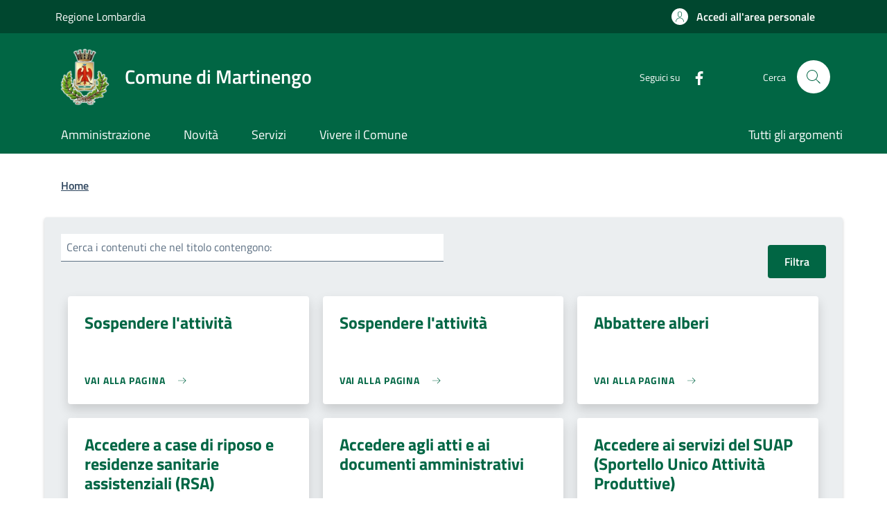

--- FILE ---
content_type: image/svg+xml
request_url: https://storage.googleapis.com/maggioli-stu-theme-public-prod/10.26.1/themes/custom/stu_italiagov/dist/svg/sprites.svg
body_size: 37395
content:
<svg xmlns="http://www.w3.org/2000/svg"><defs><clipPath id="clip0_2_2591"><rect width="24" height="24"/></clipPath><clipPath id="clip0_2_2603"><rect width="24" height="24"/></clipPath><clipPath id="clip0_2_2555"><rect width="24" height="24"/></clipPath><clipPath id="clip0_2_2577"><rect width="24" height="24"/></clipPath><clipPath id="clip0_2_2570"><rect width="24" height="24"/></clipPath><clipPath id="clip0_2_2584"><rect width="24" height="24"/></clipPath><clipPath id="clip0_2_2598"><rect width="24" height="24"/></clipPath></defs><symbol id="it-android-square" viewBox="0 0 24 24"><path fill-rule="evenodd" clip-rule="evenodd" d="M3.56696 1.33333H20.3289C20.9351 1.33333 21.5165 1.57414 21.9451 2.0028C22.3738 2.43145 22.6146 3.01283 22.6146 3.61904V20.3809C22.6146 20.9872 22.3738 21.5685 21.9451 21.9972C21.5165 22.4258 20.9351 22.6667 20.3289 22.6667H3.56696C2.96076 22.6667 2.37937 22.4258 1.95072 21.9972C1.52207 21.5685 1.28125 20.9872 1.28125 20.3809V3.61904C1.28125 3.01283 1.52207 2.43145 1.95072 2.0028C2.37937 1.57414 2.96076 1.33333 3.56696 1.33333ZM15.0158 13.0685C15.0158 13.4358 15.3147 13.7349 15.682 13.7349C16.0494 13.7349 16.3482 13.4358 16.3482 13.0685C16.3482 12.7011 16.0494 12.4022 15.682 12.4022C15.3147 12.4022 15.0158 12.7011 15.0158 13.0685ZM7.65176 13.0685C7.65176 13.4358 7.95058 13.7349 8.31797 13.7349C8.68535 13.7349 8.98419 13.4358 8.98419 13.0685C8.98419 12.7011 8.68535 12.4022 8.31797 12.4022C7.95058 12.4022 7.65176 12.7011 7.65176 13.0685ZM17.2525 7.41546L15.921 9.72159C18.2072 10.9651 19.771 13.2799 20 16.0146H4C4.22877 13.2799 5.79257 10.9651 8.07903 9.72159L6.74747 7.41546C6.67092 7.2829 6.71654 7.11359 6.84888 7.03705C6.98121 6.96072 7.15074 7.00612 7.22729 7.13846L8.5755 9.47378C9.60651 9.00326 10.7644 8.74119 12 8.74119C13.2356 8.74119 14.3935 9.00326 15.4245 9.47378L16.7727 7.13846C16.8493 7.00612 17.0188 6.96072 17.1511 7.03705C17.2835 7.11359 17.3289 7.2829 17.2525 7.41546Z"/></symbol><symbol id="it-android" viewBox="0 0 24 24"><path d="M15.682 13.7349C15.3147 13.7349 15.0158 13.4358 15.0158 13.0685C15.0158 12.7011 15.3147 12.4022 15.682 12.4022C16.0494 12.4022 16.3482 12.7011 16.3482 13.0685C16.3482 13.4358 16.0494 13.7349 15.682 13.7349ZM8.31797 13.7349C7.95058 13.7349 7.65176 13.4358 7.65176 13.0685C7.65176 12.7011 7.95058 12.4022 8.31797 12.4022C8.68535 12.4022 8.98419 12.7011 8.98419 13.0685C8.98419 13.4358 8.68535 13.7349 8.31797 13.7349ZM15.921 9.72159L17.2525 7.41546C17.3289 7.2829 17.2835 7.11359 17.1511 7.03705C17.0188 6.96072 16.8493 7.00612 16.7727 7.13846L15.4245 9.47378C14.3935 9.00326 13.2356 8.74119 12 8.74119C10.7644 8.74119 9.60651 9.00326 8.5755 9.47378L7.22729 7.13846C7.15074 7.00612 6.98121 6.96072 6.84888 7.03705C6.71654 7.11359 6.67092 7.2829 6.74747 7.41546L8.07903 9.72159C5.79257 10.9651 4.22877 13.2799 4 16.0146H20C19.771 13.2799 18.2072 10.9651 15.921 9.72159Z"/></symbol><symbol id="it-apple-square" viewBox="0 0 24 24"><path fill-rule="evenodd" clip-rule="evenodd" d="M3.56696 1.33333H20.3289C20.9351 1.33333 21.5165 1.57414 21.9451 2.0028C22.3738 2.43145 22.6146 3.01283 22.6146 3.61904V20.3809C22.6146 20.9872 22.3738 21.5685 21.9451 21.9972C21.5165 22.4258 20.9351 22.6667 20.3289 22.6667H3.56696C2.96076 22.6667 2.37937 22.4258 1.95072 21.9972C1.52207 21.5685 1.28125 20.9872 1.28125 20.3809V3.61904C1.28125 3.01283 1.52207 2.43145 1.95072 2.0028C2.37937 1.57414 2.96076 1.33333 3.56696 1.33333ZM15.4178 3C15.524 4.01859 15.1213 5.01537 14.5277 5.75774C13.9128 6.47928 12.9384 7.05138 11.9631 6.96678C11.8359 5.99089 12.3237 4.95237 12.8749 4.31615C13.4887 3.5732 14.549 3.0432 15.4178 3ZM13.1287 7.66411C13.7622 7.41451 14.5452 7.10601 15.4067 7.15732C15.9563 7.19984 17.5417 7.36905 18.5564 8.86975C18.5513 8.87361 18.5401 8.88095 18.5235 8.89182C18.263 9.0623 16.6763 10.1006 16.6964 12.1482C16.7161 14.5877 18.7062 15.5024 18.9711 15.6242C18.9887 15.6322 18.9987 15.6368 19 15.6382L18.9941 15.6569C18.9424 15.823 18.5984 16.928 17.8168 18.0703C17.098 19.1282 16.358 20.1645 15.1742 20.1857C14.617 20.196 14.2411 20.0349 13.8499 19.8673C13.4397 19.6915 13.0127 19.5086 12.3422 19.5086C11.6389 19.5086 11.1913 19.6974 10.7608 19.879C10.3891 20.0358 10.0301 20.1872 9.53036 20.2068C8.38904 20.2486 7.52287 19.0849 6.80415 18.0279C5.32417 15.8916 4.20388 12.0006 5.7258 9.37744C6.46573 8.06621 7.8187 7.24177 9.27682 7.22036C9.91341 7.2087 10.5227 7.4495 11.0544 7.65961C11.4583 7.81926 11.8175 7.96119 12.1097 7.96119C12.3746 7.96119 12.7206 7.82487 13.1287 7.66411Z"/></symbol><symbol id="it-apple" viewBox="0 0 24 24"><path d="M14.5277 5.75774C15.1213 5.01537 15.524 4.01859 15.4178 3C14.549 3.0432 13.4887 3.5732 12.8749 4.31615C12.3237 4.95237 11.8359 5.99089 11.9631 6.96678C12.9384 7.05138 13.9128 6.47928 14.5277 5.75774Z"/><path d="M15.4067 7.15732C13.9903 7.07295 12.7861 7.96119 12.1097 7.96119C11.4329 7.96119 10.3971 7.19984 9.27682 7.22036C7.8187 7.24177 6.46573 8.06621 5.7258 9.37744C4.20388 12.0006 5.32417 15.8916 6.80415 18.0279C7.52287 19.0849 8.38904 20.2486 9.53036 20.2068C10.6087 20.1645 11.0314 19.5086 12.3422 19.5086C13.652 19.5086 14.0327 20.2068 15.1742 20.1857C16.358 20.1645 17.098 19.1282 17.8168 18.0703C18.6413 16.8654 18.9788 15.702 19 15.6382C18.9788 15.617 16.7174 14.7495 16.6964 12.1482C16.675 9.97004 18.4719 8.934 18.5564 8.86975C17.5417 7.36905 15.9563 7.19984 15.4067 7.15732Z"/></symbol><symbol id="it-arrow-down-circle" viewBox="0 0 24 24"><g><path d="M15.6,13.2l0.7,0.7L12,18.2l-4.3-4.3l0.7-0.7l3.1,3.1V7h1v9.2L15.6,13.2z M22,12c0,5.5-4.5,10-10,10S2,17.5,2,12 S6.5,2,12,2S22,6.5,22,12z M21,12c0-5-4-9-9-9s-9,4-9,9s4,9,9,9S21,17,21,12z"/></g></symbol><symbol id="it-arrow-down-triangle" viewBox="0 0 24 24"><g><path d="M9.2,12h5.6c0.6,0,1,0.5,1,1c0,0.3-0.1,0.5-0.3,0.7L12,17.3l-3.5-3.6c-0.4-0.4-0.4-1,0-1.4C8.7,12.1,8.9,12,9.2,12z"/></g></symbol><symbol id="it-arrow-down" viewBox="0 0 24 24"><path d="M17.9,13.2l-5.4,5.3V3h-1v15.5l-5.4-5.3l-0.7,0.7l6.6,6.5l6.6-6.5L17.9,13.2z"/></symbol><symbol id="it-arrow-left-circle" viewBox="0 0 24 24"><g><path d="M7.7,11.5H17v1H7.8l3,3.1l-0.7,0.7L5.8,12l4.3-4.3l0.7,0.7L7.7,11.5z M22,12c0,5.5-4.5,10-10,10S2,17.5,2,12S6.5,2,12,2 S22,6.5,22,12z M21,12c0-5-4-9-9-9s-9,4-9,9s4,9,9,9S21,17,21,12z"/></g></symbol><symbol id="it-arrow-left-triangle" viewBox="0 0 24 24"><g><path d="M12,9.2v5.6c0,0.6-0.5,1-1,1c-0.3,0-0.5-0.1-0.7-0.3L6.8,12l3.5-3.5c0.4-0.4,1-0.4,1.4,0C11.9,8.7,12,8.9,12,9.2z"/></g></symbol><symbol id="it-arrow-left" viewBox="0 0 24 24"><g><path d="M21,11.5H5.5l5.3-5.4l-0.7-0.7L3.6,12l6.5,6.6l0.7-0.7l-5.3-5.4H21V11.5z"/></g></symbol><symbol id="it-arrow-right-circle" viewBox="0 0 24 24"><g><path d="M13.9,7.7l4.3,4.3l-4.3,4.3l-0.7-0.7l3.1-3.1H7v-1h9.2l-3-3.1L13.9,7.7z M22,12c0,5.5-4.5,10-10,10S2,17.5,2,12S6.5,2,12,2 S22,6.5,22,12z M21,12c0-5-4-9-9-9s-9,4-9,9s4,9,9,9S21,17,21,12z"/></g></symbol><symbol id="it-arrow-right-triangle" viewBox="0 0 24 24"><g><path d="M12,14.8V9.2c0-0.6,0.5-1,1-1c0.3,0,0.5,0.1,0.7,0.3l3.5,3.5l-3.5,3.5c-0.4,0.4-1,0.4-1.4,0C12.1,15.3,12,15.1,12,14.8z"/></g></symbol><symbol id="it-arrow-right" viewBox="0 0 24 24"><g><path d="M13.9,5.4l-0.7,0.7l5.3,5.4H3v1h15.5l-5.3,5.4l0.7,0.7l6.6-6.6L13.9,5.4z"/></g></symbol><symbol id="it-arrow-up-circle" viewBox="0 0 24 24"><g><path d="M12,5.8l4.3,4.3l-0.7,0.7l-3.1-3.1V17h-1V7.8l-3.1,3l-0.7-0.7L12,5.8z M22,12c0,5.5-4.5,10-10,10S2,17.5,2,12S6.5,2,12,2 S22,6.5,22,12z M21,12c0-5-4-9-9-9s-9,4-9,9s4,9,9,9S21,17,21,12z"/></g></symbol><symbol id="it-arrow-up-triangle" viewBox="0 0 24 24"><g><path d="M14.8,12H9.2c-0.6,0-1-0.5-1-1c0-0.3,0.1-0.5,0.3-0.7L12,6.8l3.5,3.5c0.4,0.4,0.4,1,0,1.4C15.3,11.9,15.1,12,14.8,12z"/></g></symbol><symbol id="it-arrow-up" viewBox="0 0 24 24"><g><path d="M18.6,10.1L12,3.5l-6.6,6.6l0.7,0.7l5.4-5.3V21h1V5.5l5.4,5.3L18.6,10.1z"/></g></symbol><symbol id="it-ban" viewBox="0 0 24 24"><g><path d="M12,2C6.5,2,2,6.5,2,12s4.5,10,10,10s10-4.5,10-10S17.5,2,12,2z M5.2,17.6C3.8,16,3.1,14,3.1,11.9s0.7-4.1,2.1-5.7 l12.7,12.7C14,22,8.3,21.4,5.2,17.6z M18.6,18.1L5.9,5.4c3.7-3.3,9.4-3,12.7,0.7C21.7,9.5,21.7,14.7,18.6,18.1z"/></g></symbol><symbol id="it-behance" viewBox="0 0 24 24"><path d="M7.8,5.8c0.5,0,1.1,0,1.6,0.2c0.4,0.1,0.9,0.3,1.2,0.5C11,6.6,11.3,7,11.5,7.3c0.2,0.5,0.3,1,0.3,1.4c0,0.5-0.1,1.1-0.4,1.5	c-0.3,0.4-0.8,0.8-1.3,1c0.7,0.2,1.3,0.6,1.7,1.1c0.4,0.6,0.6,1.3,0.6,2c0,0.5-0.1,1.1-0.3,1.6c-0.2,0.4-0.6,0.8-1,1.1	c-0.4,0.3-0.9,0.5-1.4,0.6C9.1,18,8.5,18,8,18H2V5.8H7.8z M7.5,10.8c0.4,0,0.8-0.1,1.2-0.4C9,10.1,9.2,9.7,9.1,9.3	c0-0.3,0-0.5-0.1-0.8C8.9,8.4,8.8,8.2,8.6,8.1C8.4,8,8.2,7.9,8,7.9c-0.2,0-0.5-0.1-0.7-0.1H4.7v2.9L7.5,10.8z M7.6,16	c0.3,0,0.5,0,0.8-0.1c0.2-0.1,0.4-0.2,0.6-0.3c0.2-0.1,0.3-0.3,0.4-0.5c0.1-0.3,0.2-0.5,0.2-0.8c0-0.5-0.2-1-0.5-1.3	c-0.4-0.3-0.9-0.4-1.4-0.4H4.7V16L7.6,16z M16.2,15.9c0.4,0.4,1,0.6,1.6,0.5c0.4,0,0.9-0.1,1.3-0.4c0.3-0.2,0.5-0.5,0.6-0.8h2.1	c-0.2,0.9-0.8,1.7-1.6,2.3c-0.8,0.5-1.7,0.7-2.6,0.7c-0.6,0-1.3-0.1-1.9-0.3c-1.1-0.4-2-1.3-2.3-2.4c-0.2-0.6-0.3-1.2-0.3-1.9	c0-0.6,0.1-1.3,0.3-1.9c0.2-0.6,0.5-1.1,0.9-1.5c0.4-0.4,0.9-0.8,1.4-1C16.4,9,17,8.9,17.6,8.9c0.7,0,1.4,0.1,2,0.4	c0.5,0.3,1,0.7,1.4,1.2c0.4,0.5,0.6,1.1,0.8,1.7c0.2,0.7,0.2,1.3,0.2,2h-6.4C15.6,14.8,15.8,15.4,16.2,15.9z M19,11.2	c-0.4-0.3-0.9-0.5-1.4-0.5c-0.3,0-0.7,0-1,0.2c-0.2,0.1-0.5,0.3-0.6,0.5c-0.2,0.2-0.3,0.4-0.3,0.6c-0.1,0.2-0.1,0.4-0.1,0.6h4	C19.5,12.1,19.3,11.6,19,11.2z M15.1,6.6h5v1.2h-5V6.6z"/></symbol><symbol id="it-bookmark" viewBox="0 0 24 24"><g><path d="M18,22.7l-6-6l-6,6V2h12V22.7z M12,15.3l5,5V3H7v17.3L12,15.3z"/></g></symbol><symbol id="it-box" viewBox="0 0 24 24"><g><path d="M21,2H3v4h1v16h16V6h1V2z M19,21H5V6h14V21z M20,5H4V3h16V5z"/><rect x="8" y="8" width="8" height="1"/></g></symbol><symbol id="it-burger" viewBox="0 0 24 24"><g><path d="M22,5v1H2V5H22z M2,12.5h20v-1H2V12.5z M2,19h20v-1H2V19z"/></g></symbol><symbol id="it-calendar" viewBox="0 0 24 24"><g><path d="M20.5,4H17V3h-1v1H8V3H7v1H3.5C2.7,4,2,4.7,2,5.5v13C2,19.3,2.7,20,3.5,20h17c0.8,0,1.5-0.7,1.5-1.5v-13 C22,4.7,21.3,4,20.5,4z M21,18.5c0,0.3-0.2,0.5-0.5,0.5h-17C3.2,19,3,18.8,3,18.5v-13C3,5.2,3.2,5,3.5,5H7v1h1V5h8v1h1V5h3.5 C20.8,5,21,5.2,21,5.5V18.5z M4,8h16v1H4V8z"/></g></symbol><symbol id="it-camera" viewBox="0 0 24 24"><g><path d="M20.5,20h-17C2.7,20,2,19.3,2,18.5v-10C2,7.7,2.7,7,3.5,7h4.3l1.5-2.3C9.6,4.3,10,4,10.5,4h3c0.5,0,0.9,0.3,1.2,0.7L16.2,7 h4.3C21.3,7,22,7.7,22,8.5v10C22,19.3,21.3,20,20.5,20z M3.5,8C3.2,8,3,8.2,3,8.5v10C3,18.8,3.2,19,3.5,19h17 c0.3,0,0.5-0.2,0.5-0.5v-10C21,8.2,20.8,8,20.5,8h-4.8l-1.8-2.8L13.5,5h-3l-0.4,0.2L8.3,8H3.5z M12,18c-2.8,0-5-2.2-5-5s2.2-5,5-5 s5,2.2,5,5S14.8,18,12,18z M12,9c-2.2,0-4,1.8-4,4s1.8,4,4,4s4-1.8,4-4S14.2,9,12,9z M7,5H4v1h3V5z"/></g></symbol><symbol id="it-card" viewBox="0 0 24 24"><g><path d="M20.5,5h-17C2.7,5,2,5.7,2,6.5v11C2,18.3,2.7,19,3.5,19h17c0.8,0,1.5-0.7,1.5-1.5v-11C22,5.7,21.3,5,20.5,5z M3,9h18v3H3V9 z M21,17.5c0,0.3-0.2,0.5-0.5,0.5h-17C3.2,18,3,17.8,3,17.5V13h18V17.5z M3,8V6.5C3,6.2,3.2,6,3.5,6h17C20.8,6,21,6.2,21,6.5V8H3z M8,15H4v-1h4V15z"/></g></symbol><symbol id="it-chart-line" viewBox="0 0 24 24"><g><polygon points="21,20 21,21 3,21 3,3 4,3 4,20"/><polygon points="10.5,9.2 13,11.7 19,5.7 19,9.5 20,9.5 20,4 14.5,4 14.5,5 18.3,5 13,10.3 10.5,7.8 6.2,12.1 6.8,12.9"/></g></symbol><symbol id="it-check-circle" viewBox="0 0 24 24"><path d="M17.1,7.9l0.7,0.7L10,16.2l-4.7-4.6L6,10.9l4,3.9L17.1,7.9z M22,12c0,5.5-4.5,10-10,10S2,17.5,2,12S6.5,2,12,2S22,6.5,22,12	z M21,12c0-5-4-9-9-9s-9,4-9,9s4,9,9,9S21,17,21,12z"/></symbol><symbol id="it-check" viewBox="0 0 24 24"><path d="M9.6,16.9L4,11.4l0.8-0.7l4.8,4.8l8.5-8.4l0.7,0.7L9.6,16.9z"/></symbol><symbol id="it-chevron-left" viewBox="0 0 24 24"><polygon points="14.6,17.2 9,11.6 14.6,6 15.4,6.7 10.5,11.6 15.4,16.5"/></symbol><symbol id="it-chevron-right" viewBox="0 0 24 24"><polygon points="9.8,17.2 9,16.5 13.9,11.6 9,6.7 9.8,6 15.4,11.6"/></symbol><symbol id="it-clip" viewBox="0 0 24 24"><g><path d="M11,22c-1.6,0.1-2.9-1.2-3-2.8c0-0.1,0-0.1,0-0.2V6c0-2.2,1.8-4,4-4s4,1.8,4,4v10h-1V6c0-1.7-1.3-3-3-3S9,4.3,9,6v13 c0,1.1,0.9,2,2,2s2-0.9,2-2V8c0-0.6-0.4-1-1-1s-1,0.4-1,1v8h-1V8c0-1.1,0.9-2,2-2s2,0.9,2,2v11c0.1,1.6-1.2,2.9-2.8,3 C11.1,22,11.1,22,11,22z"/></g></symbol><symbol id="it-clock" viewBox="0 0 24 24"><g><path d="M11.5,5h1v7.5H7v-1h4.5V5z M22,12c0,5.5-4.5,10-10,10S2,17.5,2,12S6.5,2,12,2S22,6.5,22,12z M21,12c0-5-4-9-9-9s-9,4-9,9 s4,9,9,9S21,17,21,12z"/></g></symbol><symbol id="it-close-big" viewBox="0 0 24 24"><g><path d="M12.7,12l6.7,6.6l-0.8,0.8L12,12.7l-6.6,6.7l-0.8-0.8l6.7-6.6L4.6,5.4l0.8-0.8l6.6,6.7l6.6-6.7l0.8,0.8L12.7,12z"/></g></symbol><symbol id="it-close-circle" viewBox="0 0 24 24"><g><path d="M16.3,8.3L12.6,12l3.7,3.6l-0.7,0.7l-3.7-3.6l-3.6,3.6l-0.7-0.7l3.6-3.6L7.6,8.3l0.7-0.7l3.6,3.7l3.7-3.7L16.3,8.3z M22,12 c0,5.5-4.5,10-10,10S2,17.5,2,12S6.5,2,12,2S22,6.5,22,12z M21,12c0-5-4-9-9-9s-9,4-9,9s4,9,9,9S21,17,21,12z"/></g></symbol><symbol id="it-close" viewBox="0 0 24 24"><g><path d="M12.7,12l3.7,3.6l-0.8,0.8L12,12.7l-3.6,3.7l-0.8-0.8l3.7-3.6L7.6,8.4l0.8-0.8l3.6,3.7l3.6-3.7l0.8,0.8L12.7,12z"/></g></symbol><symbol id="it-code-circle" viewBox="0 0 24 24"><g><path d="M19,12l-2.9,2.9l-0.7-0.8l2.1-2.1l-2.1-2.1l0.7-0.8L19,12z M7.9,9.1L5,12l2.9,2.9l0.7-0.8L6.5,12l2.1-2.1L7.9,9.1z M22,12 c0,5.5-4.5,10-10,10S2,17.5,2,12S6.5,2,12,2S22,6.5,22,12z M21,12c0-5-4-9-9-9s-9,4-9,9s4,9,9,9S21,17,21,12z M9.6,16.5l1,0.3 l3.7-9.3l-0.9-0.3L9.6,16.5z"/></g></symbol><symbol id="it-collapse" viewBox="0 0 24 24"><polygon points="16.5,15.4 11.6,10.5 6.7,15.4 6,14.6 11.6,9 17.2,14.6"/></symbol><symbol id="it-comment" viewBox="0 0 24 24"><g><path d="M19,3H5C3.9,3,3,3.9,3,5v10c0,1.1,0.9,2,2,2h2v5.4l1.7-1.7l3.7-3.7H19c1.1,0,2-0.9,2-2V5C21,3.9,20.1,3,19,3z M20,15 c0.1,0.5-0.3,0.9-0.8,1c-0.1,0-0.1,0-0.2,0h-7l-4,4v-4H5c-0.5,0.1-0.9-0.3-1-0.8c0-0.1,0-0.1,0-0.2V5C3.9,4.5,4.3,4.1,4.8,4 C4.9,4,4.9,4,5,4h14c0.5-0.1,0.9,0.3,1,0.8c0,0.1,0,0.1,0,0.2V15z M9,10c0.1,0.5-0.3,0.9-0.8,1c-0.1,0-0.1,0-0.2,0 c-0.5,0.1-0.9-0.3-1-0.8c0-0.1,0-0.1,0-0.2C6.9,9.5,7.3,9.1,7.8,9C7.9,9,7.9,9,8,9c0.5-0.1,0.9,0.3,1,0.8C9,9.9,9,9.9,9,10z M13,10 c0,0.6-0.4,1-1,1s-1-0.4-1-1s0.4-1,1-1S13,9.4,13,10z M17,10c0,0.6-0.4,1-1,1c-0.6,0-1-0.4-1-1s0.4-1,1-1C16.6,9,17,9.4,17,10z"/></g></symbol><symbol id="it-copy" viewBox="0 0 24 24"><g><path d="M19.5,4H18V3.4C17.9,2.6,17.3,2,16.5,2h-11C4.7,2,4.1,2.6,4,3.4v15.2C4.1,19.4,4.7,20,5.5,20H7v0.6C7.1,21.4,7.7,22,8.5,22 h11c0.8,0,1.4-0.6,1.5-1.4V5.4C20.9,4.6,20.3,4,19.5,4z M5,18.6V3.4C5,3.2,5.3,3,5.5,3h11C16.7,3,17,3.2,17,3.4v15.2 c0,0.2-0.3,0.4-0.5,0.4h-11C5.3,19,5,18.8,5,18.6z M20,20.6c0,0.2-0.3,0.4-0.5,0.4h-11C8.3,21,8,20.8,8,20.6V20h8.5 c0.8,0,1.4-0.6,1.5-1.4V5h1.5C19.7,5,20,5.2,20,5.4V20.6z"/></g></symbol><symbol id="it-delete" viewBox="0 0 24 24"><g><path d="M15.5,4V3.5C15.5,2.7,14.8,2,14,2h-4C9.2,2,8.5,2.7,8.5,3.5V4H3v1h2v15.5C5,21.3,5.7,22,6.5,22h11c0.8,0,1.5-0.7,1.5-1.5V5 h2V4H15.5z M9.5,3.5C9.5,3.2,9.7,3,10,3h4c0.3,0,0.5,0.2,0.5,0.5V4h-5V3.5z M18,20.5c0,0.3-0.2,0.5-0.5,0.5h-11 C6.2,21,6,20.8,6,20.5V5h12V20.5z"/><rect x="11.5" y="8" width="1" height="10"/><rect x="8" y="8" width="1" height="10"/><rect x="15" y="8" width="1" height="10"/></g></symbol><symbol id="it-designers-italia" viewBox="0 0 24 24"><g><path d="M8.7,20.2v-13h3.6v13.1L8.7,20.2L8.7,20.2z M23,10.1h-3.3v5.4c0,0.5,0,0.9,0,1.1s0.1,0.4,0.3,0.6s0.4,0.2,0.8,0.2h2.1 l0.2,2.8c-1.2,0.3-2.1,0.4-2.8,0.4c-1.6,0-2.7-0.3-3.3-1.1c-0.6-0.7-0.9-2-0.9-3.9v-12h3.6v3.6H23V10.1L23,10.1z M3.2,11.1 c-0.6,0-1.2-0.2-1.6-0.6C1.2,10.1,1,9.6,1,9s0.2-1.1,0.6-1.5C2,7,2.5,6.8,3.2,6.8S4.3,7,4.7,7.4c0.4,0.5,0.6,1,0.6,1.6 s-0.2,1.1-0.6,1.5S3.8,11.1,3.2,11.1z"/></g></symbol><symbol id="it-download" viewBox="0 0 24 24"><g><path d="M12,14.2L7.7,9.9l0.7-0.7l3.1,3.1V3h1v9.2l3.1-3l0.7,0.7L12,14.2z M19,12v7.5c0,0.3-0.2,0.5-0.5,0.5h-13 C5.2,20,5,19.8,5,19.5V12H4v7.5C4,20.3,4.7,21,5.5,21h13c0.8,0,1.5-0.7,1.5-1.5V12H19z"/></g></symbol><symbol id="it-error" viewBox="0 0 24 24"><g><path d="M11.5,14.2V5.7h1.2v8.5H11.5z M11.4,18.3h1.2v-1.8h-1.2V18.3z M22,7.9v8.3L16.1,22H7.9L2,16.2V7.9L7.9,2h8.2L22,7.9z M21,8.3L15.7,3H8.3L3,8.3v7.5L8.3,21h7.4l5.3-5.2V8.3z"/></g></symbol><symbol id="it-exchange-circle" viewBox="0 0 24 24"><g><path d="M12,2C6.5,2,2,6.5,2,12s4.5,10,10,10s10-4.5,10-10S17.5,2,12,2z M12,21c-5,0-9-4-9-9s4-9,9-9s9,4,9,9S17,21,12,21L12,21z M17.1,12.1l0.8,0.8l-4.3,4.3c-0.3,0.3-0.7,0.4-1.1,0.4l0,0c-0.4,0-0.8-0.1-1.1-0.4L9,14.7V17H8v-4h4v1H9.7l2.4,2.5h0.8L17.1,12.1z M11.1,7.5l-4.2,4.4l-0.8-0.8l4.3-4.3c0.3-0.3,0.7-0.4,1.1-0.4l0,0c0.4,0,0.8,0.1,1.1,0.4L15,9.3V7h1v4h-4v-1h2.3l-2.4-2.5 C11.9,7.5,11.1,7.5,11.1,7.5z"/></g></symbol><symbol id="it-expand" viewBox="0 0 24 24"><polygon points="11.6,15.4 6,9.8 6.7,9 11.6,13.9 16.5,9 17.2,9.8"/></symbol><symbol id="it-external-link" viewBox="0 0 24 24"><g><path d="M21,3v6h-1V4.7l-7.6,7.7l-0.8-0.8L19.3,4H15V3H21z M17,19.5c0,0.3-0.2,0.5-0.5,0.5h-12C4.2,20,4,19.8,4,19.5v-12 C4,7.2,4.2,7,4.5,7H12V6H4.5C3.7,6,3,6.7,3,7.5v12C3,20.3,3.7,21,4.5,21h12c0.8,0,1.5-0.7,1.5-1.5V12h-1V19.5z"/></g></symbol><symbol id="it-facebook-square" viewBox="0 0 24 24"><g transform="translate(3.000000, 3.000000)"><path d="M17,0H1C0.4,0,0,0.4,0,1v16c0,0.6,0.4,1,1,1h8.6v-6.9H7.3V8.3h2.3v-2c-0.1-1,0.2-1.9,0.9-2.6s1.6-1.1,2.6-1 c0.7,0,1.4,0,2.1,0.1v2.4h-1.4c-1.1,0-1.3,0.5-1.3,1.3v1.7h2.7l-0.4,2.7h-2.3v7H17c0.6,0,1-0.4,1-1l0,0V1C18,0.4,17.6,0,17,0z"/></g></symbol><symbol id="it-facebook" viewBox="0 0 24 24"><path d="M13.6,22v-9.1h3.1l0.5-3.6h-3.5V7.1c0-1,0.3-1.7,1.8-1.7h1.9V2.1C16.3,2,15.4,2,14.4,2c-2.7,0-4.6,1.7-4.6,4.7v2.6H6.8v3.6	h3.1V22H13.6z"/></symbol><symbol id="it-figma-square" viewBox="0 0 24 24"><path fill-rule="evenodd" clip-rule="evenodd" d="M3.56696 1.33333H20.3289C20.9351 1.33333 21.5165 1.57414 21.9451 2.0028C22.3738 2.43145 22.6146 3.01283 22.6146 3.61904V20.3809C22.6146 20.9872 22.3738 21.5685 21.9451 21.9972C21.5165 22.4258 20.9351 22.6667 20.3289 22.6667H3.56696C2.96076 22.6667 2.37937 22.4258 1.95072 21.9972C1.52207 21.5685 1.28125 20.9872 1.28125 20.3809V3.61904C1.28125 3.01283 1.52207 2.43145 1.95072 2.0028C2.37937 1.57414 2.96076 1.33333 3.56696 1.33333ZM6.5 6.66667C6.5 4.91777 7.91776 3.5 9.66667 3.5H11.8337H12.8333H15.0003C16.7492 3.5 18.167 4.91777 18.167 6.66667C18.167 7.78631 17.5859 8.77024 16.7089 9.33333C17.5859 9.89642 18.167 10.8803 18.167 12C18.167 13.7489 16.7492 15.1667 15.0003 15.1667C14.162 15.1667 13.3998 14.8409 12.8333 14.3091V15.1667V17.3333C12.8333 19.0822 11.4156 20.5 9.66667 20.5C7.91777 20.5 6.5 19.0822 6.5 17.3333C6.5 16.2137 7.08109 15.2298 7.95813 14.6667C7.08109 14.1036 6.5 13.1196 6.5 12C6.5 10.8803 7.08108 9.89642 7.95812 9.33333C7.08108 8.77024 6.5 7.78631 6.5 6.66667ZM9.66667 9.83333L9.66312 9.83333C8.46813 9.83524 7.5 10.8046 7.5 12C7.5 13.1966 8.47005 14.1667 9.66667 14.1667H11.8333V9.83333H9.66667ZM11.8333 4.5V8.83333H9.66667L9.66313 8.83333C8.46814 8.83142 7.5 7.8621 7.5 6.66667C7.5 5.47005 8.47005 4.5 9.66667 4.5H11.8333ZM15.0003 8.83333H14.9948H12.8337V4.5H15.0003C16.1969 4.5 17.167 5.47005 17.167 6.66667C17.167 7.8621 16.1989 8.83142 15.0039 8.83333L15.0003 8.83333ZM14.9957 9.83333C13.8012 9.83581 12.8337 10.8049 12.8337 12C12.8337 13.1966 13.8037 14.1667 15.0003 14.1667C16.1969 14.1667 17.167 13.1966 17.167 12C17.167 10.8034 16.1969 9.83333 15.0003 9.83333H14.9957ZM7.5 17.3333C7.5 16.1367 8.47005 15.1667 9.66667 15.1667H11.8333V17.3333C11.8333 18.53 10.8633 19.5 9.66667 19.5C8.47005 19.5 7.5 18.53 7.5 17.3333Z"/></symbol><symbol id="it-figma" viewBox="0 0 24 24"><path fill-rule="evenodd" clip-rule="evenodd" d="M5.5 6C5.5 4.067 7.067 2.5 9 2.5H12.5V9.5H9C7.067 9.5 5.5 7.933 5.5 6ZM9 3.5C7.61929 3.5 6.5 4.61929 6.5 6C6.5 7.38071 7.61929 8.5 9 8.5H11.5V3.5H9Z"/><path fill-rule="evenodd" clip-rule="evenodd" d="M18.5 6C18.5 4.067 16.933 2.5 15 2.5H11.5V9.5H15C16.933 9.5 18.5 7.933 18.5 6ZM15 3.5C16.3807 3.5 17.5 4.61929 17.5 6C17.5 7.38071 16.3807 8.5 15 8.5H12.5V3.5H15Z"/><path fill-rule="evenodd" clip-rule="evenodd" d="M18.5 12C18.5 10.067 16.933 8.5 15 8.5C13.067 8.5 11.5 10.067 11.5 12C11.5 13.933 13.067 15.5 15 15.5C16.933 15.5 18.5 13.933 18.5 12ZM15 9.5C16.3807 9.5 17.5 10.6193 17.5 12C17.5 13.3807 16.3807 14.5 15 14.5C13.6193 14.5 12.5 13.3807 12.5 12C12.5 10.6193 13.6193 9.5 15 9.5Z"/><path fill-rule="evenodd" clip-rule="evenodd" d="M5.5 12C5.5 10.067 7.067 8.5 9 8.5H12.5V15.5H9C7.067 15.5 5.5 13.933 5.5 12ZM9 9.5C7.61929 9.5 6.5 10.6193 6.5 12C6.5 13.3807 7.61929 14.5 9 14.5H11.5V9.5H9Z"/><path fill-rule="evenodd" clip-rule="evenodd" d="M5.5 18C5.5 16.067 7.067 14.5 9 14.5H12.5V18C12.5 19.933 10.933 21.5 9 21.5C7.067 21.5 5.5 19.933 5.5 18ZM9 15.5C7.61929 15.5 6.5 16.6193 6.5 18C6.5 19.3807 7.61929 20.5 9 20.5C10.3807 20.5 11.5 19.3807 11.5 18V15.5H9Z"/></symbol><symbol id="it-file-audio" viewBox="0 0 24 24"><g clip-path="url(#clip0_2_2591)"><path fill-rule="evenodd" clip-rule="evenodd" d="M6.5 2H14.7L19 6.3V20.5C19 21.3284 18.3284 22 17.5 22H6.5C5.67157 22 5 21.3284 5 20.5V3.5C5 2.67157 5.67157 2 6.5 2ZM17.3 6L15 3.7V5.5C15 5.77614 15.2239 6 15.5 6H17.3ZM17.5 21H6.5C6.22386 21 6 20.7761 6 20.5V3.5C6 3.22386 6.22386 3 6.5 3H14V5.5C14 6.32843 14.6716 7 15.5 7H18V20.5C18 20.7761 17.7761 21 17.5 21ZM12 9.72691L15 9V11.7505L13 12.2505V15.8601C13 16.3555 12.6988 16.7427 12.338 16.9832C11.9737 17.2261 11.4992 17.3601 11 17.3601C10.5008 17.3601 10.0263 17.2261 9.66199 16.9832C9.30115 16.7427 9 16.3555 9 15.8601C9 15.3648 9.30115 14.9775 9.66199 14.737C10.0263 14.4941 10.5008 14.3601 11 14.3601C11.3563 14.3601 11.7 14.4284 12 14.5557V9.72691Z"/></g></symbol><symbol id="it-file-compressed" viewBox="0 0 24 24"><g clip-path="url(#clip0_2_2603)"><path fill-rule="evenodd" clip-rule="evenodd" d="M6.5 2H14.7L19 6.3V20.5C19 21.3284 18.3284 22 17.5 22H6.5C5.67157 22 5 21.3284 5 20.5V3.5C5 2.67157 5.67157 2 6.5 2ZM17.3 6L15 3.7V5.5C15 5.77614 15.2239 6 15.5 6H17.3ZM17.5 21H6.5C6.22386 21 6 20.7761 6 20.5V3.5C6 3.22386 6.22386 3 6.5 3H9.11167V3.91751H8.33428V4.83502H9.11167V5.75253H8.33428V6.67004H9.11167V7.58755H10.2778V6.67004H9.50037V5.75253H10.2778V4.83502H9.50037V3.91751H10.2778V3H14V5.5C14 6.32843 14.6716 7 15.5 7H18V20.5C18 20.7761 17.7761 21 17.5 21ZM9.1113 8.0463C8.68196 8.0463 8.33391 8.45708 8.33391 8.96381V9.82484L8.02326 11.2914C7.94358 11.6676 8.07286 12.0623 8.34622 12.2774L9.06878 12.8459C9.32991 13.0514 9.67009 13.0514 9.93122 12.8459L10.6538 12.2774C10.9271 12.0623 11.0564 11.6676 10.9767 11.2914L10.6661 9.82484V8.96381C10.6661 8.45708 10.318 8.0463 9.8887 8.0463H9.1113ZM9.1113 8.96381H9.8887V9.82484C9.8887 9.89986 9.89649 9.97459 9.91191 10.0474L10.2226 11.514L9.5 12.0825L8.77744 11.514L9.08809 10.0474C9.10351 9.97459 9.1113 9.89986 9.1113 9.82484V8.96381Z"/></g></symbol><symbol id="it-file-csv" viewBox="0 0 24 24"><g clip-path="url(#clip0_2_2555)"><path fill-rule="evenodd" clip-rule="evenodd" d="M14.7 2H6.5C5.67157 2 5 2.67157 5 3.5V16H6V3.5C6 3.22386 6.22386 3 6.5 3H14V5.5C14 6.32843 14.6716 7 15.5 7H18V20.5C18 20.7761 17.7761 21 17.5 21H16V22H17.5C18.3284 22 19 21.3284 19 20.5V6.3L14.7 2ZM15 3.7L17.3 6H15.5C15.2239 6 15 5.77614 15 5.5V3.7ZM5.00192 17C5.34036 17 5.73946 17.0447 6.19923 17.1341L6.4387 17.182L6.40038 18.0057C5.89591 17.9547 5.52235 17.9291 5.27969 17.9291C4.79438 17.9291 4.46871 18.0377 4.30268 18.2548C4.13665 18.4719 4.05364 18.8806 4.05364 19.4808C4.05364 20.0811 4.13346 20.4962 4.2931 20.7261C4.45275 20.9559 4.7848 21.0709 5.28927 21.0709L6.40996 20.9943L6.4387 21.8276C5.79374 21.9425 5.30843 22 4.98276 22C4.25479 22 3.74074 21.8052 3.44061 21.4157C3.14687 21.0198 3 20.3748 3 19.4808C3 18.5868 3.15645 17.9515 3.46935 17.5747C3.78225 17.1916 4.2931 17 5.00192 17ZM10.7719 18.092C10.0184 17.9898 9.47238 17.9387 9.13393 17.9387C8.79549 17.9387 8.55922 17.9802 8.42512 18.0632C8.29741 18.1398 8.23355 18.2644 8.23355 18.4368C8.23355 18.6092 8.30379 18.7305 8.44428 18.8008C8.59115 18.871 8.92959 18.954 9.4596 19.0498C9.996 19.1392 10.376 19.2829 10.5995 19.4808C10.823 19.6788 10.9347 20.03 10.9347 20.5345C10.9347 21.039 10.7719 21.4093 10.4462 21.6456C10.1269 21.8819 9.65756 22 9.03815 22C8.64862 22 8.15692 21.9457 7.56305 21.8372L7.26612 21.7893L7.30443 20.9176C8.07072 21.0198 8.62308 21.0709 8.96152 21.0709C9.29996 21.0709 9.53943 21.0294 9.67991 20.9464C9.82678 20.8633 9.90022 20.7261 9.90022 20.5345C9.90022 20.3429 9.82998 20.212 9.68949 20.1418C9.55539 20.0651 9.22653 19.9853 8.7029 19.9023C8.18566 19.8129 7.80571 19.6756 7.56305 19.4904C7.3204 19.3052 7.19907 18.9668 7.19907 18.4751C7.19907 17.9834 7.3651 17.6162 7.69715 17.3736C8.03559 17.1309 8.46663 17.0096 8.99026 17.0096C9.39894 17.0096 9.90022 17.0607 10.4941 17.1628L10.791 17.2203L10.7719 18.092ZM12.5237 17.1054H11.4317L12.6674 21.8946H14.5256L15.7708 17.1054H14.7076L13.7497 21.0038H13.4432L12.5237 17.1054Z"/></g></symbol><symbol id="it-file-json" viewBox="0 0 24 24"><path fill-rule="evenodd" clip-rule="evenodd" d="M6.5 2H14.7L19 6.3V16H18V7H15.5C14.6716 7 14 6.32843 14 5.5V3H6.5C6.22386 3 6 3.22386 6 3.5V16H5V3.5C5 2.67157 5.67157 2 6.5 2ZM17.3 6L15 3.7V5.5C15 5.77614 15.2239 6 15.5 6H17.3Z"/><path d="M4.3501 22.4V21.5496C4.53907 21.5496 4.67608 21.5142 4.76112 21.4433C4.84616 21.3724 4.88868 21.2402 4.88868 21.0465V17.085H5.85955L5.86663 21.089C5.86663 21.6039 5.75089 21.9512 5.51939 22.1307C5.29262 22.3102 4.90285 22.4 4.3501 22.4Z"/><path d="M8.35941 17.8504C7.84444 17.8504 7.58696 18.0205 7.58696 18.3606C7.58696 18.5118 7.65074 18.6276 7.7783 18.7079C7.90586 18.7882 8.2035 18.9039 8.67122 19.0551C9.14366 19.2063 9.47437 19.3787 9.66334 19.5724C9.85232 19.7614 9.94681 20.0543 9.94681 20.4512C9.94681 20.9567 9.79326 21.3394 9.48618 21.5992C9.17909 21.8591 8.77752 21.989 8.28145 21.989C7.91295 21.989 7.46177 21.9323 6.92791 21.8189L6.67279 21.7693L6.772 21.011C7.40507 21.0961 7.88933 21.1386 8.22476 21.1386C8.72555 21.1386 8.97594 20.9307 8.97594 20.515C8.97594 20.3638 8.91689 20.2457 8.79878 20.1606C8.68539 20.0756 8.45626 19.9835 8.11137 19.8843C7.56334 19.7283 7.17594 19.5441 6.94917 19.3315C6.72712 19.1142 6.6161 18.8142 6.6161 18.4315C6.6161 17.9496 6.76255 17.5906 7.05547 17.3543C7.34838 17.1181 7.74996 17 8.26019 17C8.6098 17 9.05389 17.0472 9.59248 17.1417L9.84759 17.1913L9.76964 17.9638C9.1035 17.8882 8.63342 17.8504 8.35941 17.8504Z"/><path d="M11.7322 20.7701C11.874 21.0157 12.1362 21.1386 12.5189 21.1386C12.9015 21.1386 13.1614 21.0157 13.2984 20.7701C13.4401 20.5197 13.511 20.1039 13.511 19.5228C13.511 18.937 13.4401 18.5118 13.2984 18.2472C13.1567 17.9827 12.8968 17.8504 12.5189 17.8504C12.1409 17.8504 11.8811 17.9827 11.7393 18.2472C11.5976 18.5118 11.5267 18.937 11.5267 19.5228C11.5267 20.1039 11.5952 20.5197 11.7322 20.7701ZM14.0637 21.3937C13.7661 21.7906 13.2511 21.989 12.5189 21.989C11.7866 21.989 11.2693 21.7906 10.9669 21.3937C10.6693 20.9921 10.5204 20.3661 10.5204 19.5157C10.5204 18.6654 10.6693 18.0346 10.9669 17.6236C11.2693 17.2079 11.7866 17 12.5189 17C13.2511 17 13.7661 17.2079 14.0637 17.6236C14.3661 18.0346 14.5173 18.6654 14.5173 19.5157C14.5173 20.3661 14.3661 20.9921 14.0637 21.3937Z"/><path d="M15.3559 21.9039V17.085H17.0071L18.1693 21.0535H18.2402V17.085H19.2181V21.9039H17.6095L16.4048 17.9354H16.3339V21.9039H15.3559Z"/></symbol><symbol id="it-file-odp" viewBox="0 0 24 24"><path fill-rule="evenodd" clip-rule="evenodd" d="M6.5 2H14.7L19 6.3V20.5C19 21.3284 18.3284 22 17.5 22H16V21H17.5C17.7761 21 18 20.7761 18 20.5V7H15.5C14.6716 7 14 6.32843 14 5.5V3H6.5C6.22386 3 6 3.22386 6 3.5V16H5V3.5C5 2.67157 5.67157 2 6.5 2ZM17.3 6L15 3.7V5.5C15 5.77614 15.2239 6 15.5 6H17.3Z"/><path d="M4.21449 20.7784C4.35653 21.0246 4.61932 21.1477 5.00284 21.1477C5.38636 21.1477 5.64678 21.0246 5.78409 20.7784C5.92614 20.5275 5.99716 20.1108 5.99716 19.5284C5.99716 18.9413 5.92614 18.5152 5.78409 18.25C5.64205 17.9848 5.38163 17.8523 5.00284 17.8523C4.62405 17.8523 4.36364 17.9848 4.22159 18.25C4.07955 18.5152 4.00852 18.9413 4.00852 19.5284C4.00852 20.1108 4.07718 20.5275 4.21449 20.7784ZM6.55114 21.4034C6.25284 21.8011 5.73674 22 5.00284 22C4.26894 22 3.75047 21.8011 3.44744 21.4034C3.14915 21.0009 3 20.3736 3 19.5213C3 18.669 3.14915 18.0369 3.44744 17.625C3.75047 17.2083 4.26894 17 5.00284 17C5.73674 17 6.25284 17.2083 6.55114 17.625C6.85417 18.0369 7.00568 18.669 7.00568 19.5213C7.00568 20.3736 6.85417 21.0009 6.55114 21.4034Z"/><path d="M9.47261 21.9148H7.84619V17.0852H9.47261C9.88928 17.0852 10.2326 17.1302 10.5024 17.2202C10.7723 17.3054 10.9807 17.4498 11.1274 17.6534C11.279 17.8523 11.3831 18.089 11.4399 18.3636C11.4968 18.6335 11.5252 18.9863 11.5252 19.4219C11.5252 19.8575 11.4991 20.2197 11.447 20.5085C11.395 20.7926 11.2955 21.0483 11.1487 21.2756C11.0067 21.4981 10.7984 21.6615 10.5237 21.7656C10.2491 21.8651 9.89875 21.9148 9.47261 21.9148ZM10.5024 19.9972C10.5119 19.8456 10.5166 19.6373 10.5166 19.3722C10.5166 19.1023 10.5072 18.8868 10.4882 18.7259C10.4693 18.5649 10.4243 18.4181 10.3533 18.2855C10.2823 18.1529 10.1757 18.063 10.0337 18.0156C9.89638 17.9635 9.70935 17.9375 9.47261 17.9375H8.8263V21.0625H9.47261C9.82773 21.0625 10.0858 20.9725 10.2468 20.7926C10.3841 20.6458 10.4693 20.3807 10.5024 19.9972Z"/><path d="M14.1508 20.5085H13.3554V21.9148H12.3753V17.0852H14.1508C15.2967 17.0852 15.8696 17.6439 15.8696 18.7614C15.8696 19.3248 15.7228 19.758 15.4293 20.0611C15.1404 20.3594 14.7143 20.5085 14.1508 20.5085ZM13.3554 19.6705H14.1437C14.6314 19.6705 14.8753 19.3674 14.8753 18.7614C14.8753 18.4631 14.8161 18.25 14.6977 18.1222C14.5793 17.9896 14.3947 17.9233 14.1437 17.9233H13.3554V19.6705Z"/></symbol><symbol id="it-file-ods" viewBox="0 0 24 24"><path fill-rule="evenodd" clip-rule="evenodd" d="M6.5 2H14.7L19 6.3V20.5C19 21.3284 18.3284 22 17.5 22H16V21H17.5C17.7761 21 18 20.7761 18 20.5V7H15.5C14.6716 7 14 6.32843 14 5.5V3H6.5C6.22386 3 6 3.22386 6 3.5V16H5V3.5C5 2.67157 5.67157 2 6.5 2ZM17.3 6L15 3.7V5.5C15 5.77614 15.2239 6 15.5 6H17.3Z"/><path d="M4.21449 20.7784C4.35653 21.0246 4.61932 21.1477 5.00284 21.1477C5.38636 21.1477 5.64678 21.0246 5.78409 20.7784C5.92614 20.5275 5.99716 20.1108 5.99716 19.5284C5.99716 18.9413 5.92614 18.5152 5.78409 18.25C5.64205 17.9848 5.38163 17.8523 5.00284 17.8523C4.62405 17.8523 4.36364 17.9848 4.22159 18.25C4.07955 18.5152 4.00852 18.9413 4.00852 19.5284C4.00852 20.1108 4.07718 20.5275 4.21449 20.7784ZM6.55114 21.4034C6.25284 21.8011 5.73674 22 5.00284 22C4.26894 22 3.75047 21.8011 3.44744 21.4034C3.14915 21.0009 3 20.3736 3 19.5213C3 18.669 3.14915 18.0369 3.44744 17.625C3.75047 17.2083 4.26894 17 5.00284 17C5.73674 17 6.25284 17.2083 6.55114 17.625C6.85417 18.0369 7.00568 18.669 7.00568 19.5213C7.00568 20.3736 6.85417 21.0009 6.55114 21.4034Z"/><path d="M9.47261 21.9148H7.84619V17.0852H9.47261C9.88928 17.0852 10.2326 17.1302 10.5024 17.2202C10.7723 17.3054 10.9807 17.4498 11.1274 17.6534C11.279 17.8523 11.3831 18.089 11.4399 18.3636C11.4968 18.6335 11.5252 18.9863 11.5252 19.4219C11.5252 19.8575 11.4991 20.2197 11.447 20.5085C11.395 20.7926 11.2955 21.0483 11.1487 21.2756C11.0067 21.4981 10.7984 21.6615 10.5237 21.7656C10.2491 21.8651 9.89875 21.9148 9.47261 21.9148ZM10.5024 19.9972C10.5119 19.8456 10.5166 19.6373 10.5166 19.3722C10.5166 19.1023 10.5072 18.8868 10.4882 18.7259C10.4693 18.5649 10.4243 18.4181 10.3533 18.2855C10.2823 18.1529 10.1757 18.063 10.0337 18.0156C9.89638 17.9635 9.70935 17.9375 9.47261 17.9375H8.8263V21.0625H9.47261C9.82773 21.0625 10.0858 20.9725 10.2468 20.7926C10.3841 20.6458 10.4693 20.3807 10.5024 19.9972Z"/><path d="M13.8597 17.8523C13.3436 17.8523 13.0855 18.0227 13.0855 18.3636C13.0855 18.5152 13.1494 18.6312 13.2773 18.7116C13.4051 18.7921 13.7034 18.9081 14.1722 19.0597C14.6456 19.2112 14.9771 19.384 15.1665 19.5781C15.3559 19.7675 15.4506 20.0611 15.4506 20.4588C15.4506 20.9654 15.2967 21.349 14.9889 21.6094C14.6811 21.8698 14.2787 22 13.7815 22C13.4122 22 12.96 21.9432 12.425 21.8295L12.1693 21.7798L12.2687 21.0199C12.9032 21.1051 13.3885 21.1477 13.7247 21.1477C14.2266 21.1477 14.4775 20.9394 14.4775 20.5227C14.4775 20.3712 14.4184 20.2528 14.3 20.1676C14.1864 20.0824 13.9567 19.9901 13.6111 19.8906C13.0618 19.7344 12.6736 19.5497 12.4463 19.3366C12.2238 19.1188 12.1125 18.8182 12.1125 18.4347C12.1125 17.9517 12.2593 17.5919 12.5528 17.3551C12.8464 17.1184 13.2489 17 13.7602 17C14.1106 17 14.5557 17.0473 15.0954 17.142L15.3511 17.1918L15.273 17.9659C14.6054 17.8902 14.1343 17.8523 13.8597 17.8523Z"/></symbol><symbol id="it-file-odt" viewBox="0 0 24 24"><path fill-rule="evenodd" clip-rule="evenodd" d="M6.5 2H14.7L19 6.3V20.5C19 21.3284 18.3284 22 17.5 22H16V21H17.5C17.7761 21 18 20.7761 18 20.5V7H15.5C14.6716 7 14 6.32843 14 5.5V3H6.5C6.22386 3 6 3.22386 6 3.5V16H5V3.5C5 2.67157 5.67157 2 6.5 2ZM17.3 6L15 3.7V5.5C15 5.77614 15.2239 6 15.5 6H17.3Z"/><path d="M4.21449 20.7784C4.35653 21.0246 4.61932 21.1477 5.00284 21.1477C5.38636 21.1477 5.64678 21.0246 5.78409 20.7784C5.92614 20.5275 5.99716 20.1108 5.99716 19.5284C5.99716 18.9413 5.92614 18.5152 5.78409 18.25C5.64205 17.9848 5.38163 17.8523 5.00284 17.8523C4.62405 17.8523 4.36364 17.9848 4.22159 18.25C4.07955 18.5152 4.00852 18.9413 4.00852 19.5284C4.00852 20.1108 4.07718 20.5275 4.21449 20.7784ZM6.55114 21.4034C6.25284 21.8011 5.73674 22 5.00284 22C4.26894 22 3.75047 21.8011 3.44744 21.4034C3.14915 21.0009 3 20.3736 3 19.5213C3 18.669 3.14915 18.0369 3.44744 17.625C3.75047 17.2083 4.26894 17 5.00284 17C5.73674 17 6.25284 17.2083 6.55114 17.625C6.85417 18.0369 7.00568 18.669 7.00568 19.5213C7.00568 20.3736 6.85417 21.0009 6.55114 21.4034Z"/><path d="M9.47261 21.9148H7.84619V17.0852H9.47261C9.88928 17.0852 10.2326 17.1302 10.5024 17.2202C10.7723 17.3054 10.9807 17.4498 11.1274 17.6534C11.279 17.8523 11.3831 18.089 11.4399 18.3636C11.4968 18.6335 11.5252 18.9863 11.5252 19.4219C11.5252 19.8575 11.4991 20.2197 11.447 20.5085C11.395 20.7926 11.2955 21.0483 11.1487 21.2756C11.0067 21.4981 10.7984 21.6615 10.5237 21.7656C10.2491 21.8651 9.89875 21.9148 9.47261 21.9148ZM10.5024 19.9972C10.5119 19.8456 10.5166 19.6373 10.5166 19.3722C10.5166 19.1023 10.5072 18.8868 10.4882 18.7259C10.4693 18.5649 10.4243 18.4181 10.3533 18.2855C10.2823 18.1529 10.1757 18.063 10.0337 18.0156C9.89638 17.9635 9.70935 17.9375 9.47261 17.9375H8.8263V21.0625H9.47261C9.82772 21.0625 10.0858 20.9725 10.2468 20.7926C10.3841 20.6458 10.4693 20.3807 10.5024 19.9972Z"/><path d="M11.9074 17.9517V17.0852H15.4585V17.9517H14.1801V21.9148H13.2V17.9517H11.9074Z"/></symbol><symbol id="it-file-pdf-ext" viewBox="0 0 24 24"><path fill-rule="evenodd" clip-rule="evenodd" d="M6.5 2H14.7L19 6.3V20.5C19 21.3284 18.3284 22 17.5 22H16V21H17.5C17.7761 21 18 20.7761 18 20.5V7H15.5C14.6716 7 14 6.32843 14 5.5V3H6.5C6.22386 3 6 3.22386 6 3.5V16H5V3.5C5 2.67157 5.67157 2 6.5 2ZM17.3 6L15 3.7V5.5C15 5.77614 15.2239 6 15.5 6H17.3Z"/><path d="M4.95717 20.5441H4.08036V22H3V17H4.95717C6.22019 17 6.85171 17.5784 6.85171 18.7353C6.85171 19.3186 6.68991 19.7672 6.36633 20.0809C6.04796 20.3897 5.57824 20.5441 4.95717 20.5441ZM4.08036 19.6765H4.94934C5.48691 19.6765 5.75569 19.3627 5.75569 18.7353C5.75569 18.4265 5.69045 18.2059 5.55998 18.0735C5.4295 17.9363 5.22595 17.8676 4.94934 17.8676H4.08036V19.6765Z"/><path d="M9.40281 22H7.61005V17H9.40281C9.8621 17 10.2405 17.0466 10.538 17.1397C10.8355 17.2279 11.0651 17.3775 11.2269 17.5882C11.3939 17.7941 11.5087 18.0392 11.5714 18.3235C11.634 18.6029 11.6653 18.9681 11.6653 19.4191C11.6653 19.8701 11.6366 20.2451 11.5792 20.5441C11.5218 20.8382 11.4122 21.1029 11.2504 21.3382C11.0938 21.5686 10.8642 21.7377 10.5615 21.8456C10.2587 21.9485 9.87253 22 9.40281 22ZM10.538 20.0147C10.5484 19.8578 10.5536 19.6422 10.5536 19.3676C10.5536 19.0882 10.5432 18.8652 10.5223 18.6985C10.5014 18.5319 10.4519 18.3799 10.3736 18.2426C10.2953 18.1054 10.1779 18.0123 10.0213 17.9632C9.86992 17.9093 9.66377 17.8824 9.40281 17.8824H8.69041V21.1176H9.40281C9.79425 21.1176 10.0787 21.0245 10.2561 20.8382C10.4075 20.6863 10.5014 20.4118 10.538 20.0147Z"/><path d="M12.6024 22V17H16V17.8824H13.6827V19.3529H15.5773V20.2353H13.6827V22H12.6024Z"/></symbol><symbol id="it-file-pdf" viewBox="0 0 24 24"><g clip-path="url(#clip0_2_2577)"><path fill-rule="evenodd" clip-rule="evenodd" d="M6.5 2H14.7L19 6.3V20.5C19 21.3284 18.3284 22 17.5 22H6.5C5.67157 22 5 21.3284 5 20.5V3.5C5 2.67157 5.67157 2 6.5 2ZM17.3 6L15 3.7V5.5C15 5.77614 15.2239 6 15.5 6H17.3ZM17.5 21H6.5C6.22386 21 6 20.7761 6 20.5V3.5C6 3.22386 6.22386 3 6.5 3H14V5.5C14 6.32843 14.6716 7 15.5 7H18V20.5C18 20.7761 17.7761 21 17.5 21ZM8.11635 17.1101C8.20668 17.2907 8.34658 17.453 8.55474 17.529C8.76156 17.6045 8.96631 17.5694 9.13467 17.5C9.45298 17.3689 9.77004 17.0635 10.0607 16.713C10.3934 16.312 10.7438 15.7864 11.0818 15.2032C11.404 15.1073 11.7405 15.0235 12.079 14.9547C12.421 14.8852 12.7584 14.8324 13.0786 14.7976C13.3783 15.18 13.6888 15.51 13.9894 15.7473C14.269 15.9681 14.5917 16.1506 14.923 16.1639C15.0988 16.171 15.2745 16.1299 15.4325 16.0265C15.5873 15.9252 15.7027 15.7789 15.7871 15.61C15.8776 15.4291 15.9317 15.2395 15.9248 15.0478C15.9175 14.8495 15.8456 14.6734 15.7247 14.5291C15.4987 14.2596 15.1286 14.1298 14.7647 14.0644C14.3846 13.996 13.9248 13.9832 13.4299 14.0145C13.267 13.7858 13.1063 13.5385 12.953 13.2797C12.7683 12.9681 12.5981 12.6465 12.45 12.3287C12.6998 11.6687 12.8869 11.044 12.9703 10.5341C13.006 10.3158 13.0245 10.1078 13.0175 9.92061C13.0107 9.73789 12.9788 9.5467 12.8906 9.38227C12.7948 9.20377 12.635 9.06437 12.4138 9.01706C12.2116 8.97383 12.004 9.01757 11.8124 9.09419C11.4352 9.24509 11.2366 9.56348 11.1612 9.91728C11.0888 10.2571 11.1214 10.6533 11.208 11.0537C11.2957 11.459 11.4459 11.9012 11.6375 12.3486C11.4993 12.6941 11.3434 13.0509 11.1752 13.4072C10.9856 13.8088 10.7829 14.2039 10.5758 14.5757C10.024 14.7565 9.51032 14.9743 9.09323 15.2207C8.72273 15.4395 8.39486 15.7002 8.19704 16.0069C7.98645 16.3334 7.92189 16.7212 8.11635 17.1101ZM9.47464 15.8665C9.61383 15.7842 9.76769 15.7046 9.93324 15.6282C9.77971 15.855 9.62861 16.0592 9.48349 16.2342C9.20385 16.5713 8.98575 16.7502 8.84897 16.8066C8.83339 16.813 8.82173 16.8166 8.81344 16.8187C8.80693 16.8101 8.79793 16.7962 8.78717 16.7747C8.73161 16.6635 8.73392 16.5582 8.8273 16.4134C8.93347 16.2488 9.1467 16.0602 9.47464 15.8665ZM11.9296 14.2197C11.8111 14.2438 11.6923 14.2698 11.5737 14.2975C11.6697 14.1091 11.7632 13.9185 11.8534 13.7275C11.9286 13.5681 12.002 13.4076 12.0729 13.2471C12.1486 13.3874 12.2271 13.5261 12.3078 13.6621C12.3966 13.8121 12.4889 13.9602 12.5837 14.105C12.3664 14.137 12.1473 14.1755 11.9296 14.2197ZM14.4542 15.1588C14.3155 15.0492 14.1694 14.9108 14.0199 14.7491C14.2475 14.753 14.454 14.7705 14.6319 14.8025C14.949 14.8596 15.0981 14.9492 15.1499 15.011C15.1678 15.0324 15.1743 15.0499 15.1753 15.0751C15.1764 15.1068 15.1684 15.1705 15.1163 15.2746C15.0758 15.3557 15.0399 15.3871 15.0219 15.3989C15.0071 15.4086 14.9885 15.4159 14.9531 15.4145C14.862 15.4108 14.6947 15.3487 14.4542 15.1588ZM12.2301 10.4131C12.1903 10.6565 12.1219 10.9364 12.0301 11.2411C11.995 11.122 11.9651 11.0064 11.9411 10.8952C11.8647 10.5421 11.8539 10.2651 11.8947 10.0737C11.9325 9.89622 12.004 9.82535 12.091 9.79055C12.1657 9.76067 12.2119 9.75252 12.236 9.75059C12.2483 9.78097 12.2641 9.84222 12.2681 9.94849C12.2726 10.0699 12.2608 10.2251 12.2301 10.4131Z"/></g></symbol><symbol id="it-file-ppt" viewBox="0 0 24 24"><path fill-rule="evenodd" clip-rule="evenodd" d="M14.7 2H6.5C5.67157 2 5 2.67157 5 3.5V16H6V3.5C6 3.22386 6.22386 3 6.5 3H14V5.5C14 6.32843 14.6716 7 15.5 7H18V20.5C18 20.7761 17.7761 21 17.5 21H15V22H17.5C18.3284 22 19 21.3284 19 20.5V6.3L14.7 2ZM15 3.7L17.3 6H15.5C15.2239 6 15 5.77614 15 5.5V3.7Z"/><path d="M4.825 20.5186H4.0074V21.964H3V17H4.825C6.00273 17 6.5916 17.5743 6.5916 18.7228C6.5916 19.3019 6.44073 19.7472 6.139 20.0587C5.84213 20.3653 5.40413 20.5186 4.825 20.5186ZM4.0074 19.6572H4.8177C5.31897 19.6572 5.5696 19.3457 5.5696 18.7228C5.5696 18.4162 5.50877 18.1972 5.3871 18.0658C5.26543 17.9295 5.07563 17.8614 4.8177 17.8614H4.0074V19.6572Z"/><path d="M9.12373 20.5186H8.30613V21.964H7.29873V17H9.12373C10.3015 17 10.8903 17.5743 10.8903 18.7228C10.8903 19.3019 10.7395 19.7472 10.4377 20.0587C10.1409 20.3653 9.70286 20.5186 9.12373 20.5186ZM8.30613 19.6572H9.11643C9.6177 19.6572 9.86833 19.3457 9.86833 18.7228C9.86833 18.4162 9.8075 18.1972 9.68583 18.0658C9.56416 17.9295 9.37436 17.8614 9.11643 17.8614H8.30613V19.6572Z"/><path d="M11.1522 17.8906V17H14.8022V17.8906H13.4882V21.964H12.4808V17.8906H11.1522Z"/></symbol><symbol id="it-file-sheet" viewBox="0 0 24 24"><g clip-path="url(#clip0_2_2570)"><path fill-rule="evenodd" clip-rule="evenodd" d="M6.5 2H14.7L19 6.3V20.5C19 21.3284 18.3284 22 17.5 22H6.5C5.67157 22 5 21.3284 5 20.5V3.5C5 2.67157 5.67157 2 6.5 2ZM17.3 6L15 3.7V5.5C15 5.77614 15.2239 6 15.5 6H17.3ZM17.5 21H6.5C6.22386 21 6 20.7761 6 20.5V3.5C6 3.22386 6.22386 3 6.5 3H14V5.5C14 6.32843 14.6716 7 15.5 7H18V20.5C18 20.7761 17.7761 21 17.5 21ZM14 10V17H16V10L14 10ZM11 17V12H13V17H11ZM8.00007 14C7.99975 15 7.99975 16 8.00007 17H10V14H8.00007Z"/></g></symbol><symbol id="it-file-slides" viewBox="0 0 24 24"><path fill-rule="evenodd" clip-rule="evenodd" d="M6.5 2H14.7L19 6.3V20.5C19 21.3284 18.3284 22 17.5 22H6.5C5.67157 22 5 21.3284 5 20.5V3.5C5 2.67157 5.67157 2 6.5 2ZM17.3 6L15 3.7V5.5C15 5.77614 15.2239 6 15.5 6H17.3ZM17.5 21H6.5C6.22386 21 6 20.7761 6 20.5V3.5C6 3.22386 6.22386 3 6.5 3H14V5.5C14 6.32843 14.6716 7 15.5 7H18V20.5C18 20.7761 17.7761 21 17.5 21ZM8.50386 9.43798C8.53514 9.18777 8.74784 9 9 9H15C15.2522 9 15.4649 9.18777 15.4961 9.43798L15.9961 13.438C16.0139 13.5803 15.9698 13.7234 15.8748 13.8309C15.7799 13.9384 15.6434 14 15.5 14H12.5V16H14V17H10V16H11.5V14H8.5C8.35659 14 8.22008 13.9384 8.12516 13.8309C8.03025 13.7234 7.98608 13.5803 8.00386 13.438L8.50386 9.43798ZM11 10.2208V12.7792C11 12.8764 11.106 12.9364 11.1893 12.8864L13.3214 11.6072C13.4023 11.5586 13.4023 11.4414 13.3214 11.3928L11.1893 10.1136C11.106 10.0636 11 10.1236 11 10.2208Z"/></symbol><symbol id="it-file-txt" viewBox="0 0 24 24"><path fill-rule="evenodd" clip-rule="evenodd" d="M6.5 2H14.7L19 6.3V20.5C19 21.3284 18.3284 22 17.5 22H14V21H17.5C17.7761 21 18 20.7761 18 20.5V7H15.5C14.6716 7 14 6.32843 14 5.5V3H6.5C6.22386 3 6 3.22386 6 3.5V16H5V3.5C5 2.67157 5.67157 2 6.5 2ZM17.3 6L15 3.7V5.5C15 5.77614 15.2239 6 15.5 6H17.3Z"/><path d="M3 17.8971V17H6.52509V17.8971H5.25606V22H4.28313V17.8971H3Z"/><path d="M7.76146 17L8.64979 18.8382L9.55926 17H10.5674L9.1856 19.5515L10.5674 22H9.48876L8.60043 20.2721L7.69096 22H6.68278L8.06462 19.6029L6.68278 17H7.76146Z"/><path d="M10.7249 17.8971V17H14.25V17.8971H12.981V22H12.008V17.8971H10.7249Z"/></symbol><symbol id="it-file-video" viewBox="0 0 24 24"><g clip-path="url(#clip0_2_2584)"><path fill-rule="evenodd" clip-rule="evenodd" d="M6.5 2H14.7L19 6.3V20.5C19 21.3284 18.3284 22 17.5 22H6.5C5.67157 22 5 21.3284 5 20.5V3.5C5 2.67157 5.67157 2 6.5 2ZM17.3 6L15 3.7V5.5C15 5.77614 15.2239 6 15.5 6H17.3ZM17.5 21H6.5C6.22386 21 6 20.7761 6 20.5V3.5C6 3.22386 6.22386 3 6.5 3H14V5.5C14 6.32843 14.6716 7 15.5 7H18V20.5C18 20.7761 17.7761 21 17.5 21ZM10 15.4261V10.5739C10 10.1285 10.4682 9.85338 10.8362 10.0825L14.732 12.5086C15.0893 12.7312 15.0893 13.2688 14.732 13.4914L10.8362 15.9175C10.4682 16.1466 10 15.8715 10 15.4261Z"/></g></symbol><symbol id="it-file-xml" viewBox="0 0 24 24"><path fill-rule="evenodd" clip-rule="evenodd" d="M6.5 2H14.7L19 6.3V20.5C19 21.3284 18.3284 22 17.5 22H17V21H17.5C17.7761 21 18 20.7761 18 20.5V7H15.5C14.6716 7 14 6.32843 14 5.5V3H6.5C6.22386 3 6 3.22386 6 3.5V16H5V3.5C5 2.67157 5.67157 2 6.5 2ZM17.3 6L15 3.7V5.5C15 5.77614 15.2239 6 15.5 6H17.3Z"/><path d="M3.11917 17L4.04085 18.8382L4.98446 17H6.03049L4.59678 19.5515L6.03049 22H4.91132L3.98964 20.2721L3.04603 22H2L3.43371 19.6029L2 17H3.11917Z"/><path d="M6.64008 22V17H8.35907L9.23686 20.6471L10.1146 17H11.8336V22H10.8242V18.1324H10.7145L9.74158 21.7794H8.73213L7.75925 18.1324H7.64953V22H6.64008Z"/><path d="M15.75 22H12.9191V17H13.9286V21.1029H15.75V22Z"/></symbol><symbol id="it-file" viewBox="0 0 24 24"><g><path d="M14.7,2H6.5C5.7,2,5,2.7,5,3.5v17C5,21.3,5.7,22,6.5,22h11c0.8,0,1.5-0.7,1.5-1.5V6.3L14.7,2z M15,3.7L17.3,6h-1.8 C15.2,6,15,5.8,15,5.5V3.7z M17.5,21h-11C6.2,21,6,20.8,6,20.5v-17C6,3.2,6.2,3,6.5,3H14v2.5C14,6.3,14.7,7,15.5,7H18v13.5 C18,20.8,17.8,21,17.5,21z M8,9h8v1H8V9z M8,11h8v1H8V11z M8,13h4v1H8V13z"/></g></symbol><symbol id="it-files" viewBox="0 0 24 24"><g><path d="M15.7,2H7.5C6.7,2,6,2.7,6,3.5V4H5.5C4.7,4,4,4.7,4,5.5v15C4,21.3,4.7,22,5.5,22h11c0.8,0,1.5-0.7,1.5-1.5V20h0.5 c0.8,0,1.5-0.7,1.5-1.5V6.3L15.7,2z M16,3.7L18.3,6h-1.8C16.2,6,16,5.8,16,5.5V3.7z M17,20.5c0,0.3-0.2,0.5-0.5,0.5h-11 C5.2,21,5,20.8,5,20.5v-15C5,5.2,5.2,5,5.5,5H6v13.5C6,19.3,6.7,20,7.5,20H17V20.5z M18.5,19h-11C7.2,19,7,18.8,7,18.5v-15 C7,3.2,7.2,3,7.5,3H15v2.5C15,6.3,15.7,7,16.5,7H19v11.5C19,18.8,18.8,19,18.5,19z M9,9h8v1H9V9z M9,11h8v1H9V11z M9,13h4v1H9V13z"/></g></symbol><symbol id="it-flag" viewBox="0 0 24 24"><g><path d="M17.1,8l3.3-5H5V2H4v20h1v-9h15.4L17.1,8z M5,4h13.6l-2.7,4l2.7,4H5V4z"/></g></symbol><symbol id="it-flickr-square" viewBox="0 0 24 24"><path d="M20,4c-0.6-0.6-1.5-1-2.4-1H6.4C5.5,3,4.6,3.4,4,4C3.4,4.6,3,5.5,3,6.4v11.3c0,0.9,0.4,1.8,1,2.4c0.6,0.6,1.5,1,2.4,1h11.2	c1.9,0,3.4-1.5,3.4-3.4V6.4C21,5.5,20.6,4.6,20,4z M10.4,13.8c-1,1-2.5,1-3.5,0c-1-1-1-2.5,0-3.5c1-1,2.5-1,3.5,0	C11.4,11.2,11.4,12.8,10.4,13.8z M17,13.8c-0.7,0.7-1.8,0.9-2.7,0.5c-0.9-0.4-1.5-1.3-1.5-2.3c0-1,0.6-1.9,1.5-2.3	c0.9-0.4,2-0.2,2.7,0.5C18,11.2,18,12.8,17,13.8L17,13.8z"/></symbol><symbol id="it-flickr" viewBox="0 0 24 24"><circle cx="6.7" cy="12" r="4.7"/><circle cx="17.3" cy="12" r="4.7"/></symbol><symbol id="it-folder" viewBox="0 0 24 24"><g><path d="M20,6h-8l-2-2H4C2.9,4,2,4.9,2,6v12c0,1.1,0.9,2,2,2h16c1.1,0,2-0.9,2-2V8C22,6.9,21.1,6,20,6z M21,18 c0.1,0.5-0.3,0.9-0.8,1c-0.1,0-0.1,0-0.2,0H4c-0.5,0.1-0.9-0.3-1-0.8c0-0.1,0-0.1,0-0.2V6C2.9,5.5,3.3,5.1,3.8,5C3.9,5,3.9,5,4,5 h5.6l1.7,1.7L11.6,7H20c0.5-0.1,0.9,0.3,1,0.8c0,0.1,0,0.1,0,0.2V18z M4,8h16v1H4V8z"/></g></symbol><symbol id="it-fullscreen" viewBox="0 0 24 24"><g><polygon points="4,20 8.5,20 8.5,21 3,21 3,15.5 4,15.5"/><polygon points="3,8.5 4,8.5 4,4 8.5,4 8.5,3 3,3"/><polygon points="20,20 15.5,20 15.5,21 21,21 21,15.5 20,15.5"/><polygon points="15.5,3 15.5,4 20,4 20,8.5 21,8.5 21,3"/></g></symbol><symbol id="it-funnel" viewBox="0 0 24 24"><g><path d="M14,22h-1v-8.6L20,3H4l7,10.4V22h-1v-8.4L2,2h20l-8,11.6V22z"/></g></symbol><symbol id="it-github" viewBox="0 0 24 24"><g><path d="M12,2c-4.9,0-9.1,3.6-9.9,8.4s2.1,9.5,6.7,11.1c0.5,0.1,0.7-0.2,0.7-0.5s0-0.9,0-1.7C6.7,19.9,6.1,18,6.1,18 C6,17.4,5.5,16.8,5,16.5c-0.9-0.6,0.1-0.6,0.1-0.6c0.6,0.1,1.2,0.5,1.5,1c0.6,1,1.9,1.4,2.9,0.8c0-0.5,0.3-1,0.6-1.3 c-2.1-0.2-4.5-1.1-4.5-4.9c0-1,0.3-2,1-2.7C6.3,7.9,6.4,7,6.7,6.2c0,0,0.8-0.3,2.8,1c1.6-0.4,3.4-0.4,5,0c1.9-1.3,2.7-1,2.7-1 c0.4,0.8,0.4,1.8,0.1,2.6c0.7,0.7,1,1.7,1,2.7c0,3.8-2.3,4.7-4.6,4.9c0.5,0.5,0.7,1.2,0.7,1.9c0,1.3,0,2.4,0,2.8s0.2,0.6,0.7,0.5 c4.7-1.5,7.5-6.2,6.7-11.1S16.9,2,12,2z"/></g></symbol><symbol id="it-google" viewBox="0 0 24 24"><path d="M12.545,10.239v3.821h5.445c-0.712,2.315-2.647,3.972-5.445,3.972c-3.332,0-6.033-2.701-6.033-6.032 s2.701-6.032,6.033-6.032c1.498,0,2.866,0.549,3.921,1.453l2.814-2.814C17.503,2.988,15.139,2,12.545,2 C7.021,2,2.543,6.477,2.543,12s4.478,10,10.002,10c8.396,0,10.249-7.85,9.426-11.748L12.545,10.239z"/></symbol><symbol id="it-hearing" viewBox="0 0 24 24"><g><path d="M20,9L20,9c0,2.5-1.3,4.8-3.5,6l-2,1.1c-0.9,0.6-1.5,1.6-1.5,2.7c0,1.8-1.4,3.2-3.2,3.2l0,0H9.2c-1.3-0.1-2.5-0.9-3-2.1 l0.9-0.5C7.4,20.3,8.2,21,9.2,21h0.6c0.6,0,1.2-0.2,1.6-0.7c0.4-0.4,0.6-0.9,0.6-1.5c0-1.4,0.8-2.8,2-3.5l2-1.2c1.8-1,3-3,3-5.1 c0-3.3-2.7-6-6-6l0,0c-1.9,0-3.7,0.9-4.8,2.4L7.4,4.8C8.7,3,10.8,2,13,2l0,0C16.9,2,20,5.1,20,9z M7.5,12C7.5,9,5,6.5,2,6.5v1 c2.5,0,4.5,2,4.5,4.5s-2,4.5-4.5,4.5v1C5,17.5,7.5,15,7.5,12z M5,12c0.1-1.6-1.2-2.9-2.8-3C2.1,9,2.1,9,2,9v1c1.1,0,2,0.9,2,2 s-0.9,2-2,2v1c1.6,0.1,2.9-1.2,3-2.8C5,12.1,5,12.1,5,12z M10,12c0-4.4-3.6-8-8-8v1c3.9,0,7,3.1,7,7s-3.1,7-7,7v1 C6.4,20,10,16.4,10,12z M15.9,12.3c0.8-0.9,1.2-2,1.2-3.2c0-1.2-0.4-2.3-1.2-3.2c-0.8-0.9-2-1.4-3.2-1.4C11.5,4.6,10.3,5.1,9.5,6 L9.2,6.3l0.2,0.3c0.6,0.9,1.1,1.9,1.3,3V10h0.4c0.8,0,1.5,0.7,1.5,1.5S11.9,13,11.1,13v1c1.4,0,2.5-1.1,2.5-2.5 c0-1.2-0.8-2.2-2-2.5c-0.2-0.9-0.6-1.8-1.1-2.6c0.6-0.5,1.4-0.8,2.2-0.9c0.9,0,1.8,0.4,2.4,1c0.7,0.7,1,1.6,1,2.6 c0,1-0.3,1.9-1,2.6L15.9,12.3z"/></g></symbol><symbol id="it-help-circle" viewBox="0 0 24 24"><g><path d="M12,2C6.5,2,2,6.5,2,12s4.5,10,10,10s10-4.5,10-10S17.5,2,12,2z M12,21c-5,0-9-4-9-9s4-9,9-9s9,4,9,9S17,21,12,21L12,21z M10.8,16.5H12v1.8h-1.2V16.5z M15.3,8.5c0,0.6-0.1,1.2-0.3,1.8c-0.3,0.5-0.8,1-1.3,1.4L12.3,13c-0.2,0.4-0.4,0.8-0.4,1.2v0.6H11 c-0.1-0.3-0.2-0.7-0.2-1c0-0.4,0.2-0.9,0.5-1.2c0.4-0.5,0.9-1,1.4-1.4c0.5-0.4,0.9-0.8,1.2-1.3c0.2-0.4,0.3-0.9,0.3-1.4 c0-0.5-0.2-1.1-0.6-1.4c-0.6-0.3-1.3-0.5-2-0.4L9.3,7H8.8V6.2c1-0.3,2-0.5,3-0.5c0.9-0.1,1.9,0.1,2.7,0.6 C15.1,6.9,15.4,7.7,15.3,8.5z"/></g></symbol><symbol id="it-help" viewBox="0 0 24 24"><g><path d="M12.8,22h-1.4v-2.1h1.4L12.8,22z M12.7,17.1h-1.2c-0.1-0.6-0.1-1.1-0.1-1.7c0-0.4,0.1-0.8,0.3-1.2c0.2-0.5,0.4-0.9,0.7-1.3 l2.3-2.1c0.7-0.6,1.3-1.3,1.8-2.1C16.9,8,17,7.2,17,6.4c0.1-1-0.3-2-1.1-2.6c-1-0.6-2.2-0.8-3.4-0.7c-1.2,0.1-2.4,0.2-3.6,0.5 l-1,0.3L7.7,2.7h0.1c1.5-0.5,3.1-0.7,4.7-0.8c1.5-0.1,3,0.2,4.3,1c1,0.9,1.5,2.2,1.4,3.5c0.1,0.9-0.1,1.9-0.5,2.7 c-0.5,0.8-1.1,1.6-1.9,2.2c-0.6,0.5-1.2,1-1.8,1.6c-0.3,0.4-0.6,0.8-0.9,1.2c-0.3,0.4-0.4,0.9-0.4,1.4L12.7,17.1z"/></g></symbol><symbol id="it-horn" viewBox="0 0 24 24"><g><path d="M5,9c-1.7,0-3,1.3-3,3s1.3,3,3,3h0.5L7,19.3c0.3,1,1.3,1.7,2.3,1.7h0.2c0.5,0,0.9-0.2,1.2-0.6c0.3-0.4,0.4-0.9,0.2-1.4 l-1.3-4h1.8l8.6,3.8V4.7L11.4,9H5z M10,19.3c0,0.2,0,0.4-0.1,0.5L9.5,20H9.3c-0.6,0-1.2-0.4-1.4-1l-1.3-4h1.9L10,19.3z M5,14 c-1.1,0-2-0.9-2-2s0.9-2,2-2h6v4H5z M19,17.2l-7-3V9.8l7-3.5V17.2z M22,9v6h-1V9H22z"/></g></symbol><symbol id="it-inbox" viewBox="0 0 24 24"><g><path d="M4,2v14h3.7l1,2h6.6l1-2H20V2H4z M19,15h-3.3l-1,2H9.3l-1-2H5V3h14V15z"/><polygon points="19,17 20,17 20,22 4,22 4,17 5,17 5,21 19,21"/><rect x="7" y="5" width="10" height="1"/><rect x="7" y="8" width="10" height="1"/><rect x="7" y="11" width="10" height="1"/></g></symbol><symbol id="it-info-circle" viewBox="0 0 24 24"><g><path d="M12,2C6.5,2,2,6.5,2,12s4.5,10,10,10s10-4.5,10-10S17.5,2,12,2z M12,21c-5,0-9-4-9-9s4-9,9-9s9,4,9,9S17,21,12,21L12,21z M11.3,6h1.5v2h-1.5V6z M11.3,9h1.5v9h-1.5V9z"/></g></symbol><symbol id="it-instagram" viewBox="0 0 24 24"><path d="M12,4.6L12,4.6C9.6,4.7,9.4,4.7,8.4,4.7C7.8,4.7,7.2,4.8,6.7,5C6.3,5.2,6,5.4,5.7,5.7C5.4,6,5.2,6.3,5,6.7	C4.8,7.2,4.7,7.8,4.7,8.4c0,0.9,0,1.2,0,3.6s0,2.6,0,3.6c0,0.6,0.1,1.1,0.3,1.7c0.2,0.4,0.4,0.7,0.7,1c0.3,0.3,0.6,0.5,1,0.7	c0.5,0.2,1.1,0.3,1.7,0.3c1,0.1,1.2,0.1,3.6,0.1s2.6-0.1,3.6-0.1c0.6,0,1.1-0.1,1.7-0.3c0.8-0.3,1.4-0.9,1.7-1.7	c0.2-0.5,0.3-1.1,0.3-1.7c0.1-0.9,0.1-1.2,0.1-3.6s-0.1-2.6-0.1-3.6c0-0.6-0.1-1.1-0.3-1.7c-0.2-0.4-0.4-0.7-0.7-1	c-0.3-0.3-0.6-0.5-1-0.7c-0.5-0.2-1.1-0.3-1.7-0.4C14.7,4.6,14.4,4.6,12,4.6z M12,3L12,3c2.4,0,2.7,0,3.7,0c0.7,0,1.5,0.2,2.2,0.4	c1.2,0.5,2.2,1.4,2.7,2.6C20.8,6.8,21,7.5,21,8.3c0,1,0,1.3,0,3.7s0,2.7,0,3.7c0,0.8-0.2,1.5-0.5,2.2c-0.5,1.2-1.4,2.2-2.6,2.6	c-0.7,0.3-1.4,0.4-2.2,0.4c-1,0-1.3,0-3.7,0s-2.7,0-3.7,0c-0.8,0-1.5-0.2-2.2-0.5c-1.2-0.5-2.2-1.4-2.6-2.6	c-0.3-0.7-0.4-1.4-0.4-2.2c0-1,0-1.3,0-3.7s0-2.7,0-3.7c0-0.7,0.2-1.5,0.4-2.2c0.5-1.2,1.4-2.2,2.6-2.7C6.8,3.2,7.5,3,8.3,3	C9.3,3,9.6,3,12,3z M12,7.4c1.2,0,2.4,0.5,3.3,1.4s1.4,2,1.4,3.3c0,2.6-2.1,4.6-4.6,4.6S7.4,14.6,7.4,12S9.4,7.4,12,7.4z M12,15	c0.8,0,1.6-0.3,2.1-0.9c0.6-0.6,0.9-1.3,0.9-2.1c0-1.7-1.3-3-3-3s-3,1.3-3,3S10.3,15,12,15z M16.8,8.3c-0.6,0-1.1-0.5-1.1-1.1	s0.5-1.1,1.1-1.1c0.6,0,1.1,0.5,1.1,1.1S17.4,8.3,16.8,8.3z"/></symbol><symbol id="it-key" viewBox="0 0 24 24"><g><path d="M18,10c-1.1,0-2,0.9-2,2s0.9,2,2,2s2-0.9,2-2S19.1,10,18,10z M18,13c-0.6,0-1-0.4-1-1s0.4-1,1-1s1,0.4,1,1 c0.1,0.5-0.3,0.9-0.8,1C18.1,13,18.1,13,18,13z M17,7c-2,0-3.8,1.2-4.6,3H3.3l-2,2l3,3H7v-1h0.3l1,1H11v-1h1.4c0.8,1.8,2.6,3,4.6,3 c2.8,0,5-2.2,5-5S19.8,7,17,7z M17,16c-1.7,0-3.2-1.1-3.8-2.7V13H10v1H8.7l-1-1H6v1H4.7l-2-2l1-1h9.4v-0.3C13.7,9.1,15.3,8,17,8 c2.2,0,4,1.8,4,4S19.2,16,17,16z"/></g></symbol><symbol id="it-less-circle" viewBox="0 0 24 24"><path d="M12,3c5,0,9,4,9,9c0,2.4-0.9,4.7-2.6,6.4c-3.5,3.5-9.2,3.5-12.7,0s-3.5-9.2,0-12.7l0,0C7.3,3.9,9.6,3,12,3 M12,2	C6.5,2,2,6.5,2,12c0,5.5,4.5,10,10,10c5.5,0,10-4.5,10-10c0-2.7-1.1-5.2-2.9-7.1C17.2,3,14.7,2,12,2z"/><path d="M7.8,11.3h8.5c0.4,0,0.8,0.3,0.8,0.8l0,0c0,0.4-0.3,0.8-0.8,0.8H7.8C7.3,12.8,7,12.4,7,12l0,0C7,11.6,7.3,11.3,7.8,11.3z"/></symbol><symbol id="it-link" viewBox="0 0 24 24"><g><path d="M13.4,13.4l-0.7-0.7c0.6-0.5,0.9-1.3,0.9-2.1c0-0.8-0.3-1.6-0.9-2.1L9.2,4.9C8,3.8,6.1,3.8,4.9,4.9C3.8,6.1,3.8,8,4.9,9.2 L7.8,12l-0.7,0.7L4.2,9.9c-1.5-1.6-1.5-4.1,0-5.7c1.6-1.5,4.1-1.5,5.7,0l3.5,3.6c0.8,0.7,1.2,1.7,1.2,2.8 C14.6,11.7,14.2,12.7,13.4,13.4z M19.8,19.8c1.5-1.6,1.5-4.1,0-5.7l-2.9-2.8L16.2,12l2.9,2.8c1.1,1.2,1.1,3.1,0,4.3 c-1.2,1.1-3.1,1.1-4.3,0l-3.5-3.6c-0.6-0.5-0.9-1.3-0.9-2.1c0-0.8,0.3-1.6,0.9-2.1l-0.7-0.7c-0.8,0.7-1.2,1.7-1.2,2.8 c0,1.1,0.4,2.1,1.2,2.8l3.5,3.6c0.7,0.7,1.8,1.1,2.8,1.1C18,21,19,20.6,19.8,19.8z"/></g></symbol><symbol id="it-linkedin-square" viewBox="0 0 24 24"><path d="M19.7,3H4.3C3.6,3,3,3.6,3,4.3v15.4C3,20.4,3.6,21,4.3,21h15.3c0.7,0,1.3-0.6,1.3-1.3V4.3C21,3.6,20.4,3,19.7,3z M8.3,18.3	H5.7V9.8h2.7V18.3z M7,8.6C6.1,8.6,5.5,7.9,5.5,7c0-0.9,0.7-1.5,1.5-1.6S8.5,6.1,8.6,7c0,0.4-0.2,0.8-0.4,1.1C7.8,8.4,7.4,8.6,7,8.6	L7,8.6z M18.3,18.3h-2.7v-4.2c0-1,0-2.3-1.4-2.3s-1.6,1.1-1.6,2.2v4.3H10V9.8h2.6v1.2l0,0c0.5-0.9,1.5-1.4,2.5-1.4	c2.7,0,3.2,1.8,3.2,4.1L18.3,18.3z"/></symbol><symbol id="it-linkedin" viewBox="0 0 24 24"><path d="M16.5,8.7c-1.4,0-2.8,0.7-3.5,1.9l0,0V9H9.4v12h3.7v-5.9c0-1.6,0.3-3.1,2.2-3.1s1.9,1.8,1.9,3.2V21H21v-6.6	C21,11.2,20.3,8.7,16.5,8.7z M5.2,3C4,3,3,4,3,5.2c0,1.2,1,2.2,2.2,2.2s2.2-1,2.2-2.2c0-0.6-0.2-1.1-0.6-1.5C6.3,3.2,5.7,3,5.2,3z M3.3,9v12H7V9H3.3z M16.5,8.7c-1.4-0.1-2.8,0.7-3.5,1.9l0,0V9H9.4v12h3.7v-5.9c0-1.6,0.3-3.1,2.2-3.1s1.9,1.8,1.9,3.2V21H21v-6.6	C21,11.2,20.3,8.7,16.5,8.7L16.5,8.7z M3.3,21H7V9H3.3V21z M5.2,3C4,3,3,4,3,5.2c0,1.2,1,2.2,2.2,2.2s2.2-1,2.2-2.2	c0-0.6-0.2-1.1-0.6-1.5C6.3,3.2,5.7,3,5.2,3z"/></symbol><symbol id="it-list" viewBox="0 0 24 24"><g><path d="M4,12c0.1,0.5-0.3,0.9-0.8,1c-0.1,0-0.1,0-0.2,0c-0.6,0-1-0.4-1-1s0.4-1,1-1c0.5-0.1,0.9,0.3,1,0.8C4,11.9,4,11.9,4,12z M3,4.5C2.5,4.4,2.1,4.8,2,5.3c0,0.1,0,0.1,0,0.2C1.9,6,2.3,6.4,2.8,6.5c0.1,0,0.1,0,0.2,0c0.5,0.1,0.9-0.3,1-0.8 c0-0.1,0-0.1,0-0.2c0.1-0.5-0.3-0.9-0.8-1C3.1,4.5,3.1,4.5,3,4.5z M3,17.5c-0.6,0-1,0.4-1,1s0.4,1,1,1s1-0.4,1-1S3.6,17.5,3,17.5z M6,5v1h16V5H6z M6,12.5h16v-1H6V12.5z M6,19h16v-1H6V19z"/></g></symbol><symbol id="it-lock" viewBox="0 0 24 24"><g><path d="M18.5,8.5H17V8l0,0c0-2.8-2.2-5-5-5S7,5.2,7,8v0.5H5.5C4.7,8.5,4,9.2,4,10v8.5C4,19.3,4.7,20,5.5,20h13 c0.8,0,1.5-0.7,1.5-1.5V10C20,9.2,19.3,8.5,18.5,8.5z M8,8c0-2.2,1.8-4,4-4s4,1.8,4,4v0.5H8V8z M19,18.5c0,0.3-0.2,0.5-0.5,0.5h-13 C5.2,19,5,18.8,5,18.5V10c0-0.3,0.2-0.5,0.5-0.5h13c0.3,0,0.5,0.2,0.5,0.5V18.5z"/><path d="M12,13.3c0.6,0,1,0.4,1,1s-0.4,1-1,1s-1-0.4-1-1S11.4,13.3,12,13.3 M12,12.3c-1.1,0-2,0.9-2,2s0.9,2,2,2s2-0.9,2-2 S13.1,12.3,12,12.3z"/></g></symbol><symbol id="it-locked" viewBox="0 0 24 24"><g><path d="M16.5,12H16V7c0-2.2-1.8-4-4-4S8,4.8,8,7v5H7.5c-0.6,0-1.1,0.5-1.1,1.1l0,0v6.8c0,0.6,0.5,1.1,1.1,1.1h9 c0.6,0,1.1-0.5,1.1-1.1l0,0v-6.8C17.6,12.5,17.1,12,16.5,12L16.5,12z M9,7c0-1.7,1.3-3,3-3s3,1.3,3,3v5H9V7z M16.6,19.9 c0,0.1,0,0.1-0.1,0.1l0,0h-9c-0.1,0-0.1,0-0.1-0.1l0,0v-6.8h9.2V19.9z M13,15.5c0,0.3-0.2,0.7-0.5,0.8v1.5h-1v-1.5 c-0.3-0.1-0.5-0.5-0.5-0.8c0-0.6,0.4-1,1-1S13,14.9,13,15.5z"/></g></symbol><symbol id="it-logout" viewBox="0 0 24 24"><g clip-path="url(#clip0_2_2598)"><path fill-rule="evenodd" clip-rule="evenodd" d="M16.7 7.7L21 12L16.7 16.3L16 15.6L19 12.5L9.8 12.5L9.8 11.5L19.1 11.5L16 8.4L16.7 7.7ZM4.50019 20L12.0002 20L12.0002 21L4.50019 21C3.67177 21 3.00019 20.3284 3.00019 19.5L3.00019 4.5C3.00019 3.67157 3.67177 3 4.50019 3L12.0002 3L12.0002 4L4.50019 4C4.22405 4 4.00019 4.22386 4.00019 4.5L4.00019 19.5C4.00019 19.7761 4.22405 20 4.50019 20Z"/></g></symbol><symbol id="it-mail-open" viewBox="0 0 24 24"><path fill-rule="evenodd" clip-rule="evenodd" d="M21 19.8582V20C21 20.5523 20.5523 21 20 21H4C3.44772 21 3 20.5523 3 20V19.8581L11.9999 14.4581L21 19.8582ZM21 18.692V10.933L14.5342 14.8125L21 18.692ZM21 9.76685V8.23607C21 7.8573 20.786 7.51103 20.4472 7.34164L12.4472 3.34164C12.1657 3.20088 11.8343 3.20088 11.5528 3.34164L3.55279 7.34164C3.214 7.51103 3 7.8573 3 8.23607V9.76694L10.4374 14.2294L11.9999 13.2919L13.5624 14.2294L21 9.76685ZM3 10.9331V18.6919L9.46562 14.8125L3 10.9331ZM2 8.23607C2 7.47852 2.428 6.786 3.10557 6.44721L11.1056 2.44721C11.6686 2.16569 12.3314 2.16569 12.8944 2.44721L20.8944 6.44721C21.572 6.786 22 7.47852 22 8.23607V20C22 21.1046 21.1046 22 20 22H4C2.89543 22 2 21.1046 2 20V8.23607Z"/></symbol><symbol id="it-mail" viewBox="0 0 24 24"><g><path d="M20.5,5h-17C2.7,5,2,5.7,2,6.5v11C2,18.3,2.7,19,3.5,19h17c0.8,0,1.5-0.7,1.5-1.5v-11C22,5.7,21.3,5,20.5,5z M20.2,6 l-7.1,7.2c-0.6,0.6-1.6,0.6-2.2,0L3.8,6H20.2z M3,17.3V6.6L8.3,12L3,17.3z M3.7,18L9,12.7l1.2,1.2c1,0.9,2.6,0.9,3.6,0l1.2-1.2l0,0 l5.3,5.3H3.7z M15.7,12L21,6.6v10.7L15.7,12z"/></g></symbol><symbol id="it-map-marker-circle" viewBox="0 0 24 24"><g><path d="M17.7,5.3C16,2.2,12,1.1,8.9,2.8s-4.3,5.7-2.5,8.8L12,22l5.7-10.4c0.5-1,0.8-2,0.8-3.1S18.2,6.3,17.7,5.3z M16.8,11.1 L12,19.9l-4.8-8.8c-0.5-0.8-0.7-1.7-0.7-2.7C6.5,5.4,9,3,12,3s5.5,2.5,5.5,5.5C17.5,9.4,17.3,10.3,16.8,11.1z"/><path d="M12,5c-1.9,0-3.5,1.6-3.5,3.5S10.1,12,12,12s3.5-1.6,3.5-3.5S13.9,5,12,5z M12,11c-1.4,0-2.5-1.1-2.5-2.5S10.6,6,12,6 s2.5,1.1,2.5,2.5S13.4,11,12,11z"/></g></symbol><symbol id="it-map-marker-minus" viewBox="0 0 24 24"><g><path d="M17.7,5.3C16,2.2,12,1.1,8.9,2.8s-4.3,5.7-2.5,8.8L12,22l5.7-10.4c0.5-1,0.8-2,0.8-3.1S18.2,6.3,17.7,5.3z M16.8,11.1 L12,19.9l-4.8-8.8c-0.5-0.8-0.7-1.7-0.7-2.7C6.5,5.4,9,3,12,3s5.5,2.5,5.5,5.5C17.5,9.4,17.3,10.3,16.8,11.1z" id="path2"/></g><path d="m 9.3661034,9.0091423 5.2094906,0.017287" id="path859" stroke="#000000" stroke-width="1px" stroke-linecap="butt" stroke-linejoin="miter" stroke-opacity="1"/></symbol><symbol id="it-map-marker-plus" viewBox="0 0 24 24"><g><path d="M15.1,2.8c-1-0.5-2-0.8-3.1-0.8C8.4,2,5.5,4.9,5.5,8.5c0,1.1,0.3,2.2,0.8,3.1L12,22l5.7-10.4C19.4,8.4,18.2,4.5,15.1,2.8z M16.8,11.1L16.8,11.1L12,19.9l-4.8-8.8c-1.5-2.7-0.5-6,2.1-7.5c2.7-1.5,6-0.5,7.5,2.1c0.5,0.8,0.7,1.7,0.7,2.7 S17.3,10.3,16.8,11.1z"/><polygon points="12.5,8 15.5,8 15.5,9 12.5,9 12.5,12 11.5,12 11.5,9 8.5,9 8.5,8 11.5,8 11.5,5 12.5,5"/></g></symbol><symbol id="it-map-marker" viewBox="0 0 24 24"><g><path d="M12,22L6.3,11.6c-1.7-3.1-0.6-7,2.6-8.8s7.1-0.6,8.8,2.5c0.5,1,0.8,2,0.8,3.1s-0.3,2.2-0.8,3.1L12,22z M12,3 C9,3,6.5,5.5,6.5,8.5c0,0.9,0.2,1.9,0.7,2.7L12,20l4.8-8.8c1.5-2.6,0.5-6-2.1-7.5C13.9,3.2,12.9,3,12,3z"/></g></symbol><symbol id="it-mastodon-square" viewBox="0 0 24 24"><path fill-rule="evenodd" clip-rule="evenodd" d="M3.56696 1.33333H20.3289C20.9351 1.33333 21.5165 1.57414 21.9451 2.0028C22.3738 2.43145 22.6146 3.01283 22.6146 3.61904V20.3809C22.6146 20.9872 22.3738 21.5685 21.9451 21.9972C21.5165 22.4258 20.9351 22.6667 20.3289 22.6667H3.56696C2.96076 22.6667 2.37937 22.4258 1.95072 21.9972C1.52207 21.5685 1.28125 20.9872 1.28125 20.3809V3.61904C1.28125 3.01283 1.52207 2.43145 1.95072 2.0028C2.37937 1.57414 2.96076 1.33333 3.56696 1.33333ZM19.1807 13.5918C18.9602 14.7205 17.2058 15.9557 15.1909 16.1951C14.1403 16.3198 13.1058 16.4345 12.0027 16.3841C10.1987 16.3019 8.77521 15.9557 8.77521 15.9557C8.77521 16.1304 8.78604 16.2968 8.8077 16.4524C9.04223 18.2238 10.5731 18.3299 12.0231 18.3794C13.4867 18.4292 14.79 18.0204 14.79 18.0204L14.8501 19.3369C14.8501 19.3369 13.8264 19.8838 12.0027 19.9844C10.9971 20.0394 9.74843 19.9592 8.2941 19.5762C5.13991 18.7456 4.59746 15.4003 4.51446 12.006C4.49586 11.265 4.49936 10.5551 4.50252 9.91519C4.50366 9.68479 4.50475 9.46347 4.50475 9.25305C4.50475 5.78217 6.79039 4.7648 6.79039 4.7648C7.94286 4.23818 9.92041 4.01672 11.9763 4H12.0268C14.0826 4.01672 16.0615 4.23818 17.2139 4.7648C17.2139 4.7648 19.4994 5.78217 19.4994 9.25305C19.4994 9.25305 19.5281 11.8139 19.1807 13.5918ZM15.13 13.725H16.8034V9.52235C16.8034 8.66342 16.5836 7.98086 16.1422 7.47588C15.6868 6.9709 15.0906 6.71204 14.3505 6.71204C13.4941 6.71204 12.8456 7.03952 12.4169 7.69458L12 8.38981L11.5832 7.69458C11.1544 7.03952 10.5059 6.71204 9.64955 6.71204C8.90939 6.71204 8.31314 6.9709 7.85785 7.47588C7.41634 7.98086 7.19653 8.66342 7.19653 9.52235V13.725H8.86997V9.64588C8.86997 8.786 9.2336 8.34955 9.96093 8.34955C10.7651 8.34955 11.1683 8.86729 11.1683 9.89104V12.1238H12.8318V9.89104C12.8318 8.86729 13.2349 8.34955 14.039 8.34955C14.7664 8.34955 15.13 8.786 15.13 9.64588V13.725Z"/></symbol><symbol id="it-mastodon" viewBox="0 0 24 24"><path d="M15.5273 16.7195C17.794 16.4502 19.7677 15.0606 20.0158 13.7908C20.4066 11.7906 20.3744 8.90969 20.3744 8.90969C20.3744 5.00494 17.8031 3.86039 17.8031 3.86039C16.5067 3.26795 14.2805 3.01881 11.9676 3H11.9108C9.59796 3.01881 7.37322 3.26795 6.07669 3.86039C6.07669 3.86039 3.50535 5.00494 3.50535 8.90969C3.50535 9.14641 3.50412 9.39539 3.50284 9.65459C3.49928 10.3744 3.49534 11.1731 3.51627 12.0067C3.60964 15.8253 4.2199 19.5888 7.76836 20.5233C9.40448 20.9541 10.8092 21.0443 11.9405 20.9825C13.9922 20.8693 15.1439 20.254 15.1439 20.254L15.0762 18.7729C15.0762 18.7729 13.6101 19.2329 11.9635 19.1768C10.3322 19.1212 8.61001 19.0018 8.34616 17.009C8.32179 16.8339 8.30961 16.6467 8.30961 16.4502C8.30961 16.4502 9.91103 16.8396 11.9405 16.9322C13.1815 16.9888 14.3453 16.8598 15.5273 16.7195ZM17.3414 13.9406H15.4588V9.35161C15.4588 8.38425 15.0497 7.89325 14.2314 7.89325C13.3267 7.89325 12.8733 8.4757 12.8733 9.62742V12.1393H11.0018V9.62742C11.0018 8.4757 10.5483 7.89325 9.64355 7.89325C8.8253 7.89325 8.41622 8.38425 8.41622 9.35161V13.9406H6.5336V9.21264C6.5336 8.24635 6.78088 7.47847 7.27758 6.91037C7.78978 6.34227 8.46057 6.05104 9.29325 6.05104C10.2566 6.05104 10.9862 6.41946 11.4686 7.1564L11.9375 7.93854L12.4065 7.1564C12.8888 6.41946 13.6183 6.05104 14.5818 6.05104C15.4144 6.05104 16.0852 6.34227 16.5975 6.91037C17.0941 7.47847 17.3414 8.24635 17.3414 9.21264V13.9406Z"/></symbol><symbol id="it-maximize-alt" viewBox="0 0 24 24"><g><polygon points="15.1,18.1 15.8,18.8 12,22.7 8.1,18.8 8.8,18.1 11.5,20.8 11.5,13.5 12.5,13.5 12.5,20.8"/><polygon points="18.9,8.1 18.1,8.8 20.8,11.5 13.5,11.5 13.5,12.5 20.8,12.5 18.2,15.1 18.9,15.8 22.7,12"/><polygon points="11.5,3.2 11.5,10.5 12.5,10.5 12.5,3.2 15.1,5.8 15.8,5.1 12,1.3 8.1,5.1 8.8,5.8"/><polygon points="10.5,12.5 10.5,11.5 3.2,11.5 5.8,8.8 5.2,8.1 1.3,12 5.1,15.8 5.8,15.1 3.2,12.5"/></g></symbol><symbol id="it-maximize" viewBox="0 0 24 24"><g><polygon points="4.7,4 11.4,10.6 10.7,11.3 4,4.7 4,8.5 3,8.5 3,3 8.5,3 8.5,4"/><polygon points="20,19.3 13.4,12.6 12.7,13.3 19.3,20 15.5,20 15.5,21 21,21 21,15.5 20,15.5"/><polygon points="15.5,3 15.5,4 19.3,4 12.7,10.6 13.4,11.3 20,4.7 20,8.5 21,8.5 21,3"/><polygon points="10.6,12.6 4,19.3 4,15.5 3,15.5 3,21 8.5,21 8.5,20 4.7,20 11.4,13.3"/></g></symbol><symbol id="it-medium-square" viewBox="0 0 24 24"><path fill-rule="evenodd" clip-rule="evenodd" d="M3.56696 1.33333H20.3289C20.9351 1.33333 21.5165 1.57414 21.9451 2.0028C22.3738 2.43145 22.6146 3.01283 22.6146 3.61904V20.3809C22.6146 20.9872 22.3738 21.5685 21.9451 21.9972C21.5165 22.4258 20.9351 22.6667 20.3289 22.6667H3.56696C2.96076 22.6667 2.37937 22.4258 1.95072 21.9972C1.52207 21.5685 1.28125 20.9872 1.28125 20.3809V3.61904C1.28125 3.01283 1.52207 2.43145 1.95072 2.0028C2.37937 1.57414 2.96076 1.33333 3.56696 1.33333ZM8.51239 16.5C11.0046 16.5 13.0249 14.4852 13.0249 11.9999C13.0249 9.51465 11.0045 7.5 8.51239 7.5C6.0203 7.5 4 9.51405 4 11.9999C4 14.4858 6.02015 16.5 8.51239 16.5ZM15.719 16.2359C16.965 16.2359 17.9753 14.3395 17.9753 11.9999C17.9753 9.66095 16.965 7.76392 15.719 7.76392C14.4729 7.76392 13.4627 9.66095 13.4627 11.9999C13.4627 14.3389 14.4729 16.2359 15.719 16.2359ZM19.2064 15.7952C19.6447 15.7952 20 14.0961 20 11.9999C20 9.90393 19.645 8.20464 19.2066 8.20464C18.7682 8.20464 18.4129 9.90438 18.4129 11.9999C18.4129 14.0955 18.7682 15.7952 19.2064 15.7952Z"/></symbol><symbol id="it-medium" viewBox="0 0 24 24"><path d="M13.2812 12.6249C13.2812 15.7315 10.7558 18.25 7.64049 18.25C4.52519 18.25 2 15.7323 2 12.6249C2 9.51756 4.52538 7 7.64049 7C10.7556 7 13.2812 9.51832 13.2812 12.6249ZM19.4691 12.6249C19.4691 15.5494 18.2063 17.9199 16.6487 17.9199C15.0912 17.9199 13.8284 15.5486 13.8284 12.6249C13.8284 9.70119 15.0912 7.32989 16.6487 7.32989C18.2063 7.32989 19.4691 9.70119 19.4691 12.6249ZM22 12.6249C22 15.2451 21.5558 17.369 21.008 17.369C20.4603 17.369 20.0161 15.2443 20.0161 12.6249C20.0161 10.0055 20.4603 7.88079 21.0082 7.88079C21.5562 7.88079 22 10.0049 22 12.6249Z"/></symbol><symbol id="it-minimize" viewBox="0 0 24 24"><g><polygon points="3,15.5 8.5,15.5 8.5,21 7.5,21 7.5,16.5 3,16.5"/><polygon points="7.5,7.5 3,7.5 3,8.5 8.5,8.5 8.5,3 7.5,3"/><polygon points="15.5,21 16.5,21 16.5,16.5 21,16.5 21,15.5 15.5,15.5"/><polygon points="16.5,7.5 16.5,3 15.5,3 15.5,8.5 21,8.5 21,7.5"/></g></symbol><symbol id="it-minus-circle" viewBox="0 0 24 24"><g><path d="M6.9,11.5h10v1h-10V11.5z M22,12c0,5.5-4.5,10-10,10S2,17.5,2,12S6.5,2,12,2S22,6.5,22,12z M21,12c0-5-4-9-9-9s-9,4-9,9 s4,9,9,9S21,17,21,12z"/></g></symbol><symbol id="it-minus" viewBox="0 0 24 24"><g><path d="M20,12.5H4v-1h16V12.5z"/></g></symbol><symbol id="it-moodle-square" viewBox="0 0 24 24"><rect width="24" height="24"/><path fill-rule="evenodd" clip-rule="evenodd" d="M3.5655 1.33H20.3274C20.9336 1.33 21.515 1.57082 21.9436 1.99947C22.3723 2.42813 22.6131 3.00951 22.6131 3.61572V20.3776C22.6131 20.9838 22.3723 21.5652 21.9436 21.9939C21.515 22.4225 20.9336 22.6633 20.3274 22.6633H3.5655C2.95929 22.6633 2.37791 22.4225 1.94926 21.9939C1.5206 21.5652 1.27979 20.9838 1.27979 20.3776V3.61572C1.27979 3.00951 1.5206 2.42813 1.94926 1.99947C2.37791 1.57082 2.95929 1.33 3.5655 1.33ZM8.33312 6.77445L14.5553 6.33L9.66645 9.88556H4.77756V14.008C5.03591 14.2808 5.22201 14.9869 5.22201 15.6633C5.22201 16.5224 4.92334 16.9967 4.55534 16.9967C4.18734 16.9967 3.88867 16.3002 3.88867 15.4411C3.88867 14.7648 4.07484 14.1954 4.33312 13.981V9.88556H2.99979L8.33312 6.77445ZM9.88867 10.33L12.1109 8.55222C12.1262 8.56866 12.1414 8.58481 12.1564 8.60077C12.3758 8.83417 12.5553 9.02511 12.5553 9.44111C12.5157 9.47428 12.4894 9.49439 12.4654 9.51279C12.4322 9.53828 12.4032 9.56047 12.3487 9.60952C11.3239 10.53 10.6018 11.5424 10.3418 12.33C9.06539 11.2734 6.71532 11.4177 6.3813 11.4382C6.36408 11.4393 6.35222 11.44 6.34614 11.4402C6.30125 11.2225 6.27756 10.9969 6.27756 10.7658C6.27756 10.5868 6.28496 10.5531 6.3092 10.4426C6.31584 10.4124 6.32375 10.3764 6.33312 10.33H9.88867ZM13.222 10.0279C13.9313 9.3897 14.8651 8.99667 15.8887 8.99667H16.3331C18.5331 8.99667 20.3331 10.7967 20.3331 12.9967V18.33H17.6665V13.2189C17.6665 12.3633 16.9665 11.6633 16.1109 11.6633C15.2553 11.6633 14.5553 12.3633 14.5553 13.2189V18.33H11.8887V13.2189C11.8887 12.5918 11.5094 12.0562 10.9711 11.8118C11.3369 11.182 11.9039 10.4884 12.6265 9.83955C12.6638 9.80618 12.7016 9.77399 12.7392 9.74193C12.7567 9.72702 12.7741 9.71214 12.7915 9.69719C12.9417 9.79852 13.0873 9.90703 13.222 10.0279ZM6.1109 12.9967C6.1109 12.5313 6.19769 12.0867 6.34614 11.6703C7.47458 11.6961 8.47549 11.9007 9.16038 12.2163C8.92571 12.487 8.77756 12.834 8.77756 13.2189V18.33H6.1109V12.9967Z"/></symbol><symbol id="it-moodle" viewBox="0 0 24 24"><path fill-rule="evenodd" clip-rule="evenodd" d="M14.5556 6L8.33333 6.44444L3 9.55556H4.33333V13.651C4.07506 13.8654 3.88889 14.4348 3.88889 15.1111C3.88889 15.9702 4.18756 16.6667 4.55556 16.6667C4.92356 16.6667 5.22222 16.1924 5.22222 15.3333C5.22222 14.6569 5.03613 13.9508 4.77778 13.678V9.55556H9.66667L14.5556 6ZM12.1111 8.22222L9.88889 10H6.33333C6.28978 10.2156 6.27778 10.2078 6.27778 10.4358C6.27778 10.6669 6.30147 10.8925 6.34635 11.1102C6.47035 11.1058 8.99979 10.8889 10.342 12C10.602 11.2124 11.3241 10.2 12.349 9.27951C12.4427 9.19507 12.4609 9.19022 12.5556 9.11111C12.5556 8.66667 12.3507 8.47911 12.1111 8.22222ZM15.8889 8.66667C14.8653 8.66667 13.9316 9.05969 13.2222 9.69792C13.0876 9.57703 12.9419 9.46852 12.7917 9.36719C12.737 9.4143 12.6814 9.46066 12.6267 9.50955C11.9041 10.1584 11.3371 10.852 10.9714 11.4818C11.5096 11.7262 11.8889 12.2618 11.8889 12.8889V18H14.5556V12.8889C14.5556 12.0333 15.2556 11.3333 16.1111 11.3333C16.9667 11.3333 17.6667 12.0333 17.6667 12.8889V18H20.3333V12.6667C20.3333 10.4667 18.5333 8.66667 16.3333 8.66667H15.8889ZM6.34635 11.3403C6.19791 11.7567 6.11111 12.2013 6.11111 12.6667V18H8.77778V12.8889C8.77778 12.504 8.92592 12.157 9.16059 11.8863C8.4757 11.5707 7.4748 11.3661 6.34635 11.3403Z"/></symbol><symbol id="it-more-actions" viewBox="0 0 24 24"><g><path d="M6,10c-1.1,0-2,0.9-2,2s0.9,2,2,2s2-0.9,2-2S7.1,10,6,10z M6,13c-0.6,0-1-0.4-1-1s0.4-1,1-1s1,0.4,1,1S6.6,13,6,13z M12,10 c-1.1,0-2,0.9-2,2s0.9,2,2,2s2-0.9,2-2S13.1,10,12,10z M12,13c-0.6,0-1-0.4-1-1s0.4-1,1-1s1,0.4,1,1c0.1,0.5-0.3,0.9-0.8,1 C12.1,13,12.1,13,12,13z M18,10c-1.1,0-2,0.9-2,2s0.9,2,2,2s2-0.9,2-2S19.1,10,18,10z M18,13c-0.6,0-1-0.4-1-1s0.4-1,1-1s1,0.4,1,1 c0.1,0.5-0.3,0.9-0.8,1C18.1,13,18.1,13,18,13z"/></g></symbol><symbol id="it-more-items" viewBox="0 0 24 24"><g><path d="M12,18c0.6,0,1,0.4,1,1s-0.4,1-1,1s-1-0.4-1-1c-0.1-0.5,0.3-0.9,0.8-1C11.9,18,11.9,18,12,18 M12,17c-1.1,0-2,0.9-2,2 s0.9,2,2,2s2-0.9,2-2S13.1,17,12,17z M12,11c0.6,0,1,0.4,1,1s-0.4,1-1,1s-1-0.4-1-1c-0.1-0.5,0.3-0.9,0.8-1C11.9,11,11.9,11,12,11 M12,10c-1.1,0-2,0.9-2,2s0.9,2,2,2s2-0.9,2-2S13.1,10,12,10z M12,4c0.5-0.1,0.9,0.3,1,0.8c0,0.1,0,0.1,0,0.2c0,0.6-0.4,1-1,1 s-1-0.4-1-1c-0.1-0.5,0.3-0.9,0.8-1C11.9,4,11.9,4,12,4 M12,3c-1.1,0-2,0.9-2,2s0.9,2,2,2s2-0.9,2-2S13.1,3,12,3z"/></g></symbol><symbol id="it-note" viewBox="0 0 24 24"><g><path d="M18.5,4h-13C4.7,4,4,4.7,4,5.5v13C4,19.3,4.7,20,5.5,20h10.2l4.3-4.3V5.5C20,4.7,19.3,4,18.5,4z M5,18.5v-13 C5,5.2,5.2,5,5.5,5h13C18.8,5,19,5.2,19,5.5V15h-2.5c-0.8,0-1.5,0.7-1.5,1.5V19H5.5C5.2,19,5,18.8,5,18.5z M18.3,16L16,18.3v-1.8 c0-0.3,0.2-0.5,0.5-0.5H18.3z M16,9H8V8h8V9z M16,11H8v-1h8V11z M14,12v1H8v-1H14z"/></g></symbol><symbol id="it-open-source" viewBox="0 0 24 24"><g transform="translate(2 2)"><path d="M10,0C4.5,0,0,4.5,0,10c0,4.3,2.7,8.1,6.8,9.5l1.7-5.8l0.3-1C7.7,12.3,7,11.2,7,10c0-1.7,1.3-3,3-3s3,1.3,3,3 c0,1.2-0.7,2.3-1.9,2.8l0.3,1l1.8,5.8c5.3-1.7,8.1-7.3,6.4-12.6C18.3,2.8,14.4,0,10,0z M13.8,18.1l-1.5-4.9 c0.1-0.1,0.2-0.1,0.2-0.2c0.1-0.1,0.2-0.1,0.2-0.2c0.1-0.1,0.1-0.1,0.2-0.2c0.3-0.3,0.6-0.7,0.7-1.1l0.1-0.3c0-0.1,0.1-0.2,0.1-0.3 c0-0.2,0.1-0.3,0.1-0.5c0-0.1,0-0.3,0-0.4c0-2.2-1.8-4-4-4s-4,1.8-4,4c0,0.2,0,0.5,0,0.5c0,0.2,0.1,0.3,0.1,0.4 c0,0.2,0.1,0.3,0.1,0.4c0.1,0.3,0.3,0.6,0.4,0.8c0.1,0.1,0.2,0.3,0.3,0.4c0.1,0.1,0.2,0.2,0.3,0.3c0.1,0.1,0.2,0.2,0.4,0.3 l-1.5,4.9c-4.5-2.1-6.4-7.5-4.3-12s7.5-6.4,12-4.3s6.4,7.5,4.3,12C17.3,15.7,15.7,17.3,13.8,18.1z"/></g></symbol><symbol id="it-pa" viewBox="0 0 24 24"><g><path d="M3,21h18v1H3V21z M3,20h18v-1H3V20z M22,9H2l10-7L22,9z M5.2,8h13.6L12,3.2L5.2,8z M6,18v-8H5v8H6z M10,18v-8H9v8H10z M15,18v-8h-1v8H15z M19,18v-8h-1v8H19z"/></g></symbol><symbol id="it-password-invisible" viewBox="0 0 24 24"><g><path d="M15,12c0-0.7-0.3-1.4-0.7-1.9L14.7,9c0.8,0.8,1.3,1.9,1.3,3c0,2.2-1.7,3.9-3.9,4l0.4-1.1C13.9,14.7,15,13.5,15,12z M3.1,12 C4.8,8.6,8.2,6.5,12,6.5h0.4l0.4-0.9H12c-4.1,0-7.9,2.3-9.8,6L2,12l0.2,0.5c1.3,2.5,3.5,4.4,6.1,5.3l0.3-0.9 C6.2,16,4.2,14.3,3.1,12z M21.8,11.5c-1.3-2.5-3.5-4.4-6.1-5.3l-0.3,0.9c2.4,0.9,4.4,2.6,5.5,4.9c-1.7,3.4-5.1,5.5-8.9,5.5h-0.4 l-0.4,0.9H12c4.1,0,7.9-2.3,9.8-6L22,12L21.8,11.5z M11.5,9.1L11.9,8C9.7,8.1,8,9.8,8,12c0,1.1,0.5,2.2,1.3,3l0.4-1.1 C9.3,13.4,9,12.7,9,12C9,10.5,10.1,9.3,11.5,9.1z M14.6,3.4L8.5,20.3l0.9,0.3l6.1-16.9L14.6,3.4z"/></g></symbol><symbol id="it-password-visible" viewBox="0 0 24 24"><g><path d="M21.8,11.5C19,6.1,12.4,3.9,7,6.7c-2.1,1.1-3.7,2.7-4.8,4.8L2,12l0.2,0.5c2.8,5.4,9.4,7.6,14.8,4.8 c2.1-1.1,3.7-2.7,4.8-4.8L22,12L21.8,11.5z M12,17.5c-3.8,0-7.2-2.1-8.9-5.5C4.8,8.6,8.2,6.5,12,6.5c3.8,0,7.2,2.1,8.9,5.5 C19.2,15.4,15.8,17.5,12,17.5z M12,8c-2.2,0-4,1.8-4,4s1.8,4,4,4s4-1.8,4-4S14.2,8,12,8z M12,15c-1.7,0-3-1.3-3-3s1.3-3,3-3 s3,1.3,3,3c0.1,1.6-1.2,2.9-2.8,3C12.1,15,12.1,15,12,15z"/></g></symbol><symbol id="it-pencil" viewBox="0 0 24 24"><g><path d="M20.5,3.5c-0.5-0.6-1.3-0.9-2.1-0.9c-0.8,0-1.6,0.3-2.2,0.9L4.6,15.2l-1,5.2l5.2-1L20.5,7.8C21.7,6.6,21.7,4.7,20.5,3.5 C20.5,3.5,20.5,3.5,20.5,3.5z M14.8,6.3l0.7-0.7l2.9,2.9l-0.7,0.7L14.8,6.3z M14.1,7.1l1.1,1l-8.4,8.4l-1.1-1.1L14.1,7.1z M5.7,18.3C5.6,18.1,5.3,18,5.1,18l0.3-1.5l2.1,2.1L6,18.9C6,18.7,5.9,18.4,5.7,18.3z M8.6,18.3l-1.1-1.1l8.4-8.4l1,1.1L8.6,18.3z M19.8,7.1l-0.7,0.7l-2.9-2.9l0.7-0.7c0.4-0.4,0.9-0.6,1.5-0.6c0.5,0,1,0.2,1.4,0.6C20.6,5,20.6,6.3,19.8,7.1z"/></g></symbol><symbol id="it-piattaforme" viewBox="0 0 24 24"><g transform="translate(3 3)"><path d="M9,1.1L15.9,5L9,8.9L2.1,5L9,1.1 M9,0L0,5l9,5l9-5L9,0z"/><polygon points="18,11.7 9,16.7 0,11.7 1,11.2 9,15.6 17,11.1"/><polygon points="18,8.5 9,13.5 0,8.5 1,8 9,12.4 17,7.9"/></g></symbol><symbol id="it-pin" viewBox="0 0 24 24"><g><path d="M18.1,14L15,10.3V4.6L16.3,2H7.7L9,4.6v5.7L5.9,14h5.6v8h1v-8H18.1z M10,5h4v5h-4V5z M14.7,3l-0.5,1H9.8L9.3,3H14.7z M9.7,11h4.6l1.6,2H8.1L9.7,11z"/></g></symbol><symbol id="it-pinterest-square" viewBox="0 0 24 24"><path fill-rule="evenodd" clip-rule="evenodd" d="M3.56696 1.33333H20.3289C20.9351 1.33333 21.5165 1.57414 21.9451 2.0028C22.3738 2.43145 22.6146 3.01283 22.6146 3.61904V20.3809C22.6146 20.9872 22.3738 21.5685 21.9451 21.9972C21.5165 22.4258 20.9351 22.6667 20.3289 22.6667H3.56696C2.96076 22.6667 2.37937 22.4258 1.95072 21.9972C1.52207 21.5685 1.28125 20.9872 1.28125 20.3809V3.61904C1.28125 3.01283 1.52207 2.43145 1.95072 2.0028C2.37937 1.57414 2.96076 1.33333 3.56696 1.33333ZM4 12C4 7.58174 7.58174 4 12 4C16.4183 4 20.0001 7.58174 20.0001 12C20.0001 16.4183 16.4183 20 12 20C11.1753 20 10.3798 19.875 9.63132 19.6433C9.95744 19.1119 10.445 18.2409 10.6256 17.546C10.7229 17.1717 11.124 15.6442 11.124 15.6442C11.3849 16.1417 12.147 16.5629 12.9576 16.5629C15.3705 16.5629 17.1089 14.344 17.1089 11.5869C17.1089 8.944 14.9523 6.96642 12.1771 6.96642C8.7247 6.96642 6.89114 9.28402 6.89114 11.8076C6.89114 12.9809 7.51584 14.4417 8.51498 14.9068C8.6666 14.9774 8.74766 14.9463 8.78254 14.7999C8.7941 14.7513 8.82629 14.6206 8.86396 14.4676C8.91265 14.2699 8.97048 14.035 9.00472 13.8926C9.0242 13.8117 9.01462 13.7423 8.94924 13.6631C8.61873 13.2623 8.35386 12.525 8.35386 11.8374C8.35386 10.073 9.68995 8.36566 11.9662 8.36566C13.9315 8.36566 15.3079 9.7049 15.3079 11.6204C15.3079 13.7845 14.2149 15.2838 12.793 15.2838C12.0077 15.2838 11.4199 14.6344 11.6084 13.8382C11.69 13.4941 11.7992 13.1401 11.9055 12.796C12.0929 12.189 12.2709 11.6126 12.2709 11.1745C12.2709 10.56 11.9412 10.0476 11.2587 10.0476C10.4559 10.0476 9.81114 10.8781 9.81114 11.9905C9.81114 12.699 10.0504 13.1782 10.0504 13.1782C10.0504 13.1782 9.25772 16.5304 9.11233 17.1548C8.95147 17.8458 9.01469 18.8192 9.0846 19.4522C6.10866 18.2865 4 15.3892 4 12Z"/></symbol><symbol id="it-pinterest" viewBox="0 0 24 24"><path d="M12 3.00007C7.02944 3.00007 3 7.02951 3 12C3 15.8129 5.37224 19.0723 8.72015 20.3837C8.6415 19.6716 8.57038 18.5765 8.75135 17.7991C8.91491 17.0967 9.80671 13.3255 9.80671 13.3255C9.80671 13.3255 9.5375 12.7864 9.5375 11.9893C9.5375 10.7379 10.2629 9.8036 11.166 9.8036C11.9339 9.8036 12.3047 10.3801 12.3047 11.0714C12.3047 11.8436 11.8131 12.9981 11.5594 14.0679C11.3473 14.9637 12.0086 15.6942 12.8921 15.6942C14.4917 15.6942 15.7213 14.0076 15.7213 11.5729C15.7213 9.41805 14.1729 7.91142 11.962 7.91142C9.40116 7.91142 7.89807 9.83215 7.89807 11.8171C7.89807 12.5907 8.19605 13.4201 8.56787 13.871C8.64143 13.9602 8.6522 14.0382 8.63029 14.1292C8.56197 14.4134 8.41014 15.0247 8.38034 15.1499C8.34109 15.3146 8.2499 15.3496 8.07934 15.2702C6.9553 14.747 6.25252 13.1036 6.25252 11.7836C6.25252 8.94457 8.31527 6.33728 12.1992 6.33728C15.3212 6.33728 17.7475 8.56204 17.7475 11.5352C17.7475 14.637 15.7918 17.1332 13.0773 17.1332C12.1653 17.1332 11.308 16.6594 11.0145 16.0998C11.0145 16.0998 10.5632 17.8182 10.4538 18.2393C10.2506 19.021 9.70209 20.0009 9.33521 20.5987C10.1773 20.8594 11.0722 21 12 21C16.9706 21 21 16.9706 21 12C21 7.02951 16.9706 3.00007 12 3.00007Z"/></symbol><symbol id="it-plug" viewBox="0 0 24 24"><g><path d="M8.5,9.9l-2.8,2.8l0,0l-1.1,1.1c-0.6,0.6-0.6,1.5,0,2.1l0,0L6,17.3l-3.8,3.9l0.7,0.7L6.7,18l1.4,1.4 c0.3,0.3,0.7,0.4,1.1,0.4c0.4,0,0.8-0.2,1.1-0.4l1.1-1.1l0,0l2.8-2.8L8.5,9.9z M9.5,18.7c-0.2,0.2-0.5,0.2-0.7,0l-3.5-3.5 c-0.2-0.2-0.2-0.5,0-0.7l0.4-0.4l4.2,4.2L9.5,18.7z M6.3,13.4l2.1-2.1l4.2,4.2l-2.1,2.1L6.3,13.4z M15.9,4.6 c-0.6-0.6-1.5-0.6-2.1,0l0,0L11.3,7l1.4,1.4l-2.1,2.1l0.7,0.7l2.1-2.1l1.4,1.4l-2.1,2.1l0.7,0.7l2.1-2.1l1.5,1.4l2.5-2.5 c0.6-0.6,0.6-1.5,0-2.1l0,0L15.9,4.6z M18.7,9.5L17,11.3L12.7,7l1.8-1.8C14.7,5,15,5,15.2,5.2l3.5,3.5C18.9,9,18.9,9.3,18.7,9.5z M8.5,12.7l0.7,0.7l-0.7,0.7l-0.7-0.7L8.5,12.7z M11.3,15.5l-0.7,0.7l-0.7-0.7l0.7-0.7L11.3,15.5z M18,6.7L17.3,6l3.9-3.8l0.7,0.7 L18,6.7z"/></g></symbol><symbol id="it-plus-circle" viewBox="0 0 24 24"><g><path d="M12.4,11.5h4.5v1h-4.5V17h-1v-4.5H6.9v-1h4.5V7h1V11.5z M22,12c0,5.5-4.5,10-10,10S2,17.5,2,12S6.5,2,12,2S22,6.5,22,12z M21,12c0-5-4-9-9-9s-9,4-9,9s4,9,9,9S21,17,21,12z"/></g></symbol><symbol id="it-plus" viewBox="0 0 24 24"><g><path d="M20,12.5h-7.5V20h-1v-7.5H4v-1h7.5V4h1v7.5H20V12.5z"/></g></symbol><symbol id="it-presentation" viewBox="0 0 24 24"><g><path d="M4,5v10.6C4,16.9,5.1,18,6.4,18h3.1l-1.1,4h1l1.1-4h2.7l1.2,4h1l-1.2-4h3.5c1.3,0,2.3-1,2.3-2.3V5H4z M19,15.7 c0,0.7-0.6,1.3-1.3,1.3H6.4C5.6,17,5,16.4,5,15.6V6h14V15.7z M21,3v1H3V3H21z M12,16c2.5,0,4.5-2,4.5-4.5S14.5,7,12,7 s-4.5,2-4.5,4.5l0,0C7.5,14,9.5,16,12,16z M11.5,8.1V11H8.6C8.8,9.5,10,8.3,11.5,8.1z M12.5,12V8c1.9,0.1,3.4,1.8,3.3,3.8 S13.9,15.1,12,15c-1.7,0-3.2-1.3-3.4-3H12.5z"/></g></symbol><symbol id="it-print" viewBox="0 0 24 24"><g><path d="M21,9.5C21,8.7,20.3,8,19.5,8H17V3H7v5H4.5C3.7,8,3,8.7,3,9.5V16h2v3h2v2h10v-2h2v-3h2V9.5z M8,4h8v4H8V4z M6,18v-4h1v4H6z M16,20H8v-6h8V20z M18,18h-1v-4h1V18z M20,15h-1v-2H5v2H4V9.5C4,9.2,4.2,9,4.5,9h15C19.8,9,20,9.2,20,9.5V15z M6,11h4v1H6V11z"/></g></symbol><symbol id="it-quora-square" viewBox="0 0 24 24"><path fill-rule="evenodd" clip-rule="evenodd" d="M3.56696 1.33333H20.3289C20.9351 1.33333 21.5165 1.57414 21.9451 2.0028C22.3738 2.43145 22.6146 3.01283 22.6146 3.61904V20.3809C22.6146 20.9872 22.3738 21.5685 21.9451 21.9972C21.5165 22.4258 20.9351 22.6667 20.3289 22.6667H3.56696C2.96076 22.6667 2.37937 22.4258 1.95072 21.9972C1.52207 21.5685 1.28125 20.9872 1.28125 20.3809V3.61904C1.28125 3.01283 1.52207 2.43145 1.95072 2.0028C2.37937 1.57414 2.96076 1.33333 3.56696 1.33333ZM9.75735 14.2828C11.0259 14.2828 11.6763 15.3849 12.2307 16.476C11.876 16.5795 11.4901 16.6263 11.0641 16.6263C8.38355 16.6263 7.22538 14.734 7.22538 11.03C7.22538 7.30631 8.38355 5.39432 11.0641 5.39432C13.7842 5.39432 14.9488 7.30631 14.9488 11.03C14.9488 12.5211 14.7537 13.7241 14.3432 14.6149C13.6519 13.5715 12.781 12.7541 11.084 12.7541C9.99321 12.7541 9.14459 13.1114 8.61941 13.562L9.05036 14.4245C9.27264 14.323 9.51485 14.2828 9.75735 14.2828ZM11.0641 18.0201C11.6832 18.0201 12.3075 17.9331 12.8952 17.7756C13.5955 18.9762 14.5294 20 16.2957 20C19.2118 20 19.5352 17.3128 19.4742 16.6662H18.4308C18.3768 17.1518 18.0536 17.7709 17.2524 17.7709C16.5182 17.7709 15.991 17.2614 15.4789 16.494C17.064 15.2664 18.1545 13.3672 18.1545 11.03C18.1545 6.82824 14.6933 4 11.0641 4C7.49476 4 4 6.84876 4 11.03C4 15.1719 7.49476 18.0201 11.0641 18.0201Z"/></symbol><symbol id="it-quora" viewBox="0 0 24 24"><path d="M12.7307 16.476C12.1763 15.3849 11.5259 14.2828 10.2574 14.2828C10.0148 14.2828 9.77264 14.323 9.55037 14.4245L9.11941 13.562C9.64459 13.1114 10.4932 12.7541 11.584 12.7541C13.281 12.7541 14.1519 13.5715 14.8432 14.6149C15.2537 13.7241 15.4488 12.5211 15.4488 11.03C15.4488 7.30631 14.2842 5.39432 11.5641 5.39432C8.88355 5.39432 7.72538 7.30631 7.72538 11.03C7.72538 14.734 8.88355 16.6263 11.5641 16.6263C11.9901 16.6263 12.376 16.5795 12.7307 16.476ZM13.3952 17.7756C12.8075 17.9331 12.1832 18.0201 11.5641 18.0201C7.99476 18.0201 4.5 15.1719 4.5 11.03C4.5 6.84876 7.99476 4 11.5641 4C15.1933 4 18.6545 6.82824 18.6545 11.03C18.6545 13.3672 17.564 15.2664 15.9789 16.494C16.491 17.2614 17.0182 17.7709 17.7524 17.7709C18.5536 17.7709 18.8768 17.1518 18.9308 16.6662H19.9742C20.0352 17.3128 19.7118 20 16.7957 20C15.0294 20 14.0955 18.9762 13.3952 17.7756Z"/></symbol><symbol id="it-reddit-square" viewBox="0 0 24 24"><path fill-rule="evenodd" clip-rule="evenodd" d="M3.56696 1.33333H20.3289C20.9351 1.33333 21.5165 1.57414 21.9451 2.0028C22.3738 2.43145 22.6146 3.01283 22.6146 3.61904V20.3809C22.6146 20.9872 22.3738 21.5685 21.9451 21.9972C21.5165 22.4258 20.9351 22.6667 20.3289 22.6667H3.56696C2.96076 22.6667 2.37937 22.4258 1.95072 21.9972C1.52207 21.5685 1.28125 20.9872 1.28125 20.3809V3.61904C1.28125 3.01283 1.52207 2.43145 1.95072 2.0028C2.37937 1.57414 2.96076 1.33333 3.56696 1.33333ZM12 20C16.4183 20 20 16.4183 20 12C20 7.58172 16.4183 4 12 4C7.58172 4 4 7.58172 4 12C4 16.4183 7.58172 20 12 20ZM15.3604 11.1599C15.5704 10.9594 15.8568 10.8353 16.1719 10.8353C16.8115 10.8353 17.3366 11.3508 17.3366 12C17.3366 12.4773 17.0502 12.8878 16.6492 13.0692C16.6683 13.1838 16.6778 13.3079 16.6778 13.4224C16.6778 15.2267 14.5872 16.6778 12.0096 16.6778C9.43202 16.6778 7.34133 15.2172 7.34133 13.4224C7.34133 13.2983 7.35088 13.1838 7.36997 13.0692C6.96901 12.8878 6.68262 12.4869 6.68262 12.0095C6.68262 11.3699 7.19813 10.8449 7.8473 10.8449C8.16233 10.8449 8.44873 10.969 8.65875 11.1694C9.47021 10.5871 10.5872 10.2148 11.8282 10.1766L12.4201 7.389C12.4296 7.33173 12.4583 7.28399 12.506 7.25535C12.5442 7.22671 12.6015 7.21717 12.6588 7.22671L14.5967 7.63721C14.7303 7.36036 15.0167 7.16943 15.3413 7.16943C15.7996 7.16943 16.1719 7.54175 16.1719 7.99998C16.1719 8.45822 15.7996 8.83053 15.3413 8.83053C14.8926 8.83053 14.5299 8.47731 14.5108 8.03817L12.7733 7.66585L12.2387 10.167C13.4607 10.2148 14.5585 10.5871 15.3604 11.1599ZM9.33656 12.8305C9.33656 12.3723 9.70887 12 10.1671 12C10.6253 12 10.9977 12.3723 10.9977 12.8305C10.9977 13.2888 10.6253 13.6611 10.1671 13.6611C9.70887 13.6706 9.33656 13.2888 9.33656 12.8305ZM13.9857 15.0358C13.4129 15.6086 12.3246 15.6468 12.0096 15.6468C11.685 15.6468 10.5967 15.599 10.0335 15.0358C9.94753 14.9499 9.94753 14.8162 10.0335 14.7303C10.1194 14.6444 10.253 14.6444 10.3389 14.7303C10.7017 15.0931 11.4654 15.2172 12.0096 15.2172C12.5537 15.2172 13.327 15.0931 13.6802 14.7303C13.7661 14.6444 13.8998 14.6444 13.9857 14.7303C14.0621 14.8162 14.0621 14.9499 13.9857 15.0358ZM13.0024 12.8401C13.0024 13.2983 13.3747 13.6706 13.833 13.6706C14.2912 13.6706 14.6635 13.2888 14.6635 12.8401C14.6635 12.3818 14.2912 12.0095 13.833 12.0095C13.3747 12.0095 13.0024 12.3818 13.0024 12.8401Z"/></symbol><symbol id="it-reddit" viewBox="0 0 24 24"><path d="M10.1671 12C9.70887 12 9.33656 12.3723 9.33656 12.8305C9.33656 13.2888 9.70887 13.6706 10.1671 13.6611C10.6253 13.6611 10.9977 13.2888 10.9977 12.8305C10.9977 12.3723 10.6253 12 10.1671 12Z"/><path d="M12.0096 15.6468C12.3246 15.6468 13.4129 15.6086 13.9857 15.0358C14.0621 14.9499 14.0621 14.8162 13.9857 14.7303C13.8998 14.6444 13.7661 14.6444 13.6802 14.7303C13.327 15.0931 12.5537 15.2172 12.0096 15.2172C11.4654 15.2172 10.7017 15.0931 10.3389 14.7303C10.253 14.6444 10.1194 14.6444 10.0335 14.7303C9.94753 14.8162 9.94753 14.9499 10.0335 15.0358C10.5967 15.599 11.685 15.6468 12.0096 15.6468Z"/><path d="M13.0024 12.8401C13.0024 13.2983 13.3747 13.6706 13.833 13.6706C14.2912 13.6706 14.6635 13.2888 14.6635 12.8401C14.6635 12.3818 14.2912 12.0095 13.833 12.0095C13.3747 12.0095 13.0024 12.3818 13.0024 12.8401Z"/><path d="M20 12C20 16.4183 16.4183 20 12 20C7.58172 20 4 16.4183 4 12C4 7.58172 7.58172 4 12 4C16.4183 4 20 7.58172 20 12ZM16.1719 10.8353C15.8568 10.8353 15.5704 10.9594 15.3604 11.1599C14.5585 10.5871 13.4607 10.2148 12.2387 10.167L12.7733 7.66585L14.5108 8.03817C14.5299 8.47731 14.8926 8.83053 15.3413 8.83053C15.7996 8.83053 16.1719 8.45822 16.1719 7.99998C16.1719 7.54175 15.7996 7.16943 15.3413 7.16943C15.0167 7.16943 14.7303 7.36036 14.5967 7.63721L12.6588 7.22671C12.6015 7.21717 12.5442 7.22671 12.506 7.25535C12.4583 7.28399 12.4296 7.33173 12.4201 7.389L11.8282 10.1766C10.5872 10.2148 9.47021 10.5871 8.65875 11.1694C8.44873 10.969 8.16233 10.8449 7.8473 10.8449C7.19813 10.8449 6.68262 11.3699 6.68262 12.0095C6.68262 12.4869 6.96901 12.8878 7.36997 13.0692C7.35088 13.1838 7.34133 13.2983 7.34133 13.4224C7.34133 15.2172 9.43202 16.6778 12.0096 16.6778C14.5872 16.6778 16.6778 15.2267 16.6778 13.4224C16.6778 13.3079 16.6683 13.1838 16.6492 13.0692C17.0502 12.8878 17.3366 12.4773 17.3366 12C17.3366 11.3508 16.8115 10.8353 16.1719 10.8353Z"/></symbol><symbol id="it-refresh" viewBox="0 0 24 24"><g><path d="M21,12c0,5-4,9-9,9s-9-4-9-9s4-9,9-9c2.4,0,4.7,0.9,6.4,2.6C18.8,6,19.2,6.5,19.5,7h-4v1H21V2.5h-1V6 c-0.3-0.4-0.6-0.7-0.9-1.1C15.2,1,8.8,1,4.9,4.9S1,15.2,4.9,19.1s10.2,3.9,14.1,0c1.9-1.9,2.9-4.4,2.9-7.1H21z"/></g></symbol><symbol id="it-restore" viewBox="0 0 24 24"><g><path d="M12,2C9.3,2,6.8,3,4.9,4.9C4.6,5.3,4.3,5.6,4,6V2.5H3V8h5.5V7h-4c0.3-0.5,0.7-0.9,1.1-1.4C9.1,2.1,14.8,2,18.3,5.5 s3.6,9.2,0.1,12.7s-9.2,3.6-12.7,0.1C4,16.7,3,14.4,3,12H2c0,5.5,4.5,10,10,10s10-4.5,10-10S17.5,2,12,2z"/></g></symbol><symbol id="it-rss-square" viewBox="0 0 24 24"><g transform="translate(3 3)"><path d="M14.6,0H3.4C1.5,0,0,1.5,0,3.4c0,0,0,0,0,0v11.2C0,16.5,1.5,18,3.4,18c0,0,0,0,0,0h11.3c1.9,0,3.4-1.5,3.4-3.4l0,0V3.4 C18,1.5,16.5,0,14.6,0C14.6,0,14.6,0,14.6,0z M4.5,15.8c-1.2,0-2.3-1-2.3-2.3s1-2.3,2.3-2.3s2.3,1,2.3,2.3S5.7,15.8,4.5,15.8z M9,15.8C9,12,6,9,2.3,9V6.8c5,0,9,4,9,9H9z M13.5,15.8c0-6.2-5-11.3-11.3-11.3V2.3c7.5,0,13.5,6,13.5,13.5H13.5z"/></g></symbol><symbol id="it-rss" viewBox="0 0 24 24"><g transform="translate(3 3)"><path d="M2.7,12.7c-1.5,0-2.7,1.2-2.7,2.7S1.2,18,2.7,18s2.7-1.2,2.7-2.7l0,0C5.3,13.9,4.1,12.7,2.7,12.7z"/><path d="M0.3,5.9C0.1,5.9,0,6,0,6.2v3.4c0,0.2,0.1,0.3,0.3,0.3c4.4,0,7.9,3.5,7.9,7.9c0,0.2,0.1,0.3,0.3,0.3h3.4 c0.2,0,0.3-0.1,0.3-0.3l0,0C12.1,11.2,6.8,5.9,0.3,5.9z"/><path d="M18,17.7C17.9,8,10,0.1,0.3,0C0.1,0,0,0.1,0,0.3v3.5C0,3.9,0.1,4,0.3,4C7.8,4,14,10.1,14,17.7c0,0,0,0,0,0.1 c0,0.2,0.1,0.3,0.3,0.3h3.5C17.9,18,18.1,17.9,18,17.7L18,17.7z"/></g></symbol><symbol id="it-search" viewBox="0 0 24 24"><g><path d="M21.9,21.1L16,15.3c1.3-1.5,2-3.4,2-5.3c0-4.4-3.6-8-8-8s-8,3.6-8,8s3.6,8,8,8c1.9,0,3.8-0.7,5.3-2l5.8,5.9L21.9,21.1z M10,17c-3.9,0-7-3.1-7-7s3.1-7,7-7s7,3.1,7,7S13.9,17,10,17z"/></g></symbol><symbol id="it-settings" viewBox="0 0 24 24"><g><path d="M12,7.5c-2.5,0-4.5,2-4.5,4.5s2,4.5,4.5,4.5s4.5-2,4.5-4.5S14.5,7.5,12,7.5z M12,15.5c-1.9,0-3.5-1.6-3.5-3.5 s1.6-3.5,3.5-3.5s3.5,1.6,3.5,3.5S13.9,15.5,12,15.5z M21.8,13.9c0.1-0.6,0.2-1.3,0.2-1.9c0-0.6-0.1-1.3-0.2-1.9l-2.1-0.3 c-0.2-0.6-0.4-1.2-0.7-1.7l1.3-1.7c-0.7-1.1-1.6-2-2.7-2.7L15.9,5l-1.7-0.7l-0.3-2.1L12,2l-1.9,0.2L9.8,4.3L8.1,5L6.4,3.7 c-1.1,0.7-2,1.6-2.7,2.7L5,8.1C4.7,8.6,4.5,9.2,4.3,9.8l-2.1,0.3C2.1,10.7,2,11.4,2,12c0,0.6,0.1,1.3,0.2,1.9l2.1,0.3 c0.2,0.6,0.4,1.2,0.7,1.7l-1.3,1.7c0.7,1.1,1.6,2,2.7,2.7L8.1,19l1.7,0.7l0.3,2.1L12,22l1.9-0.2l0.3-2.1l1.7-0.7l1.7,1.3 c1.1-0.7,2-1.6,2.7-2.7L19,15.9c0.3-0.5,0.5-1.1,0.7-1.7L21.8,13.9z M18.9,13.2l-0.2,0.7c-0.1,0.5-0.3,1-0.6,1.5L17.8,16l0.4,0.5 l0.8,1.1c-0.4,0.5-0.9,1-1.4,1.4l-1.1-0.8L16,17.8l-0.6,0.3c-0.5,0.3-1,0.5-1.5,0.6l-0.7,0.2v0.7L13,20.9h-2l-0.2-1.3v-0.7 l-0.7-0.2c-0.5-0.1-1-0.3-1.5-0.6L8,17.8l-0.5,0.4L6.4,19c-0.5-0.4-1-0.9-1.4-1.4l0.8-1.1L6.2,16l-0.3-0.6c-0.3-0.5-0.5-1-0.6-1.5 l-0.2-0.7H4.4L3.1,13C3,12.7,3,12.3,3,12c0-0.3,0-0.7,0.1-1l1.3-0.2h0.7l0.2-0.7c0.1-0.5,0.3-1,0.6-1.5L6.2,8L5.8,7.5L5,6.4L6.4,5 l1.1,0.8L8,6.2l0.6-0.3c0.5-0.3,1-0.5,1.5-0.6l0.7-0.2V4.4L11,3.1h2l0.2,1.3v0.7l0.7,0.2c0.5,0.1,1,0.3,1.5,0.6L16,6.2l0.5-0.4 L17.6,5c0.5,0.4,1,0.9,1.4,1.4l-0.8,1.1L17.8,8l0.3,0.6c0.3,0.5,0.5,1,0.6,1.5l0.2,0.7h0.7l1.3,0.2c0.1,0.3,0.1,0.7,0.1,1 c0,0.3,0,0.7-0.1,1l-1.3,0.2H18.9z"/></g></symbol><symbol id="it-share" viewBox="0 0 24 24"><g><path d="M17.5,15c-0.8,0-1.5,0.4-2,1l-7.6-3.4C8,12.4,8,12.2,8,12c0-0.2,0-0.4-0.1-0.6L15.5,8c0.8,1.1,2.4,1.3,3.5,0.5 s1.3-2.4,0.5-3.5S17.1,3.7,16,4.5c-0.6,0.5-1,1.2-1,2c0,0.2,0,0.4,0.1,0.6l-7.6,3.4C6.7,9.4,5.1,9.2,4,10s-1.3,2.4-0.5,3.5 S5.9,14.8,7,14c0.2-0.1,0.4-0.3,0.5-0.5l7.6,3.4C15,17.1,15,17.3,15,17.5c0,1.4,1.1,2.5,2.5,2.5s2.5-1.1,2.5-2.5S18.9,15,17.5,15z M17.5,5C18.3,5,19,5.7,19,6.5S18.3,8,17.5,8S16,7.3,16,6.5S16.7,5,17.5,5z M5.5,13.5C4.7,13.5,4,12.8,4,12s0.7-1.5,1.5-1.5 S7,11.2,7,12S6.3,13.5,5.5,13.5z M17.5,19c-0.8,0-1.5-0.7-1.5-1.5s0.7-1.5,1.5-1.5s1.5,0.7,1.5,1.5S18.3,19,17.5,19z"/></g></symbol><symbol id="it-slack-square" viewBox="0 0 24 24"><path fill-rule="evenodd" clip-rule="evenodd" d="M3.56696 1.33333H20.3289C20.9351 1.33333 21.5165 1.57414 21.9451 2.0028C22.3738 2.43145 22.6146 3.01283 22.6146 3.61904V20.3809C22.6146 20.9872 22.3738 21.5685 21.9451 21.9972C21.5165 22.4258 20.9351 22.6667 20.3289 22.6667H3.56696C2.96076 22.6667 2.37937 22.4258 1.95072 21.9972C1.52207 21.5685 1.28125 20.9872 1.28125 20.3809V3.61904C1.28125 3.01283 1.52207 2.43145 1.95072 2.0028C2.37937 1.57414 2.96076 1.33333 3.56696 1.33333ZM9.88926 7.36156C8.96418 7.36156 8.20848 6.60586 8.20848 5.68078C8.20848 4.7557 8.96418 4 9.88926 4C10.8143 4 11.57 4.7557 11.57 5.68078V7.36156H9.88926ZM5.68078 15.7915C6.60586 15.7915 7.36156 15.0358 7.36156 14.1107V12.43H5.68078C4.7557 12.43 4 13.1857 4 14.1107C4 15.0358 4.7557 15.7915 5.68078 15.7915ZM9.88926 12.43C8.96418 12.43 8.20848 13.1857 8.20848 14.1107V18.3192C8.20848 19.2443 8.96418 20 9.88926 20C10.8143 20 11.57 19.2443 11.57 18.3192V14.1107C11.57 13.1857 10.8143 12.43 9.88926 12.43ZM11.57 9.88925C11.57 8.96417 10.8143 8.20847 9.88925 8.20847H5.68078C4.7557 8.20847 4 8.96417 4 9.88925C4 10.8143 4.7557 11.57 5.68078 11.57H9.88925C10.8143 11.57 11.57 10.8143 11.57 9.88925ZM16.6385 9.88925C16.6385 8.96417 17.3942 8.20847 18.3192 8.20847C19.2443 8.20847 20 8.96417 20 9.88925C20 10.8143 19.2443 11.57 18.3192 11.57H16.6385V9.88925ZM14.1107 11.57C15.0358 11.57 15.7915 10.8143 15.7915 9.88925V5.68078C15.7915 4.7557 15.0358 4 14.1107 4C13.1857 4 12.43 4.7557 12.43 5.68078V9.88925C12.43 10.8143 13.1857 11.57 14.1107 11.57ZM14.1108 16.6384C15.0359 16.6384 15.7916 17.3941 15.7916 18.3192C15.7916 19.2443 15.0359 20 14.1108 20C13.1857 20 12.43 19.2443 12.43 18.3192V16.6384H14.1108ZM12.43 14.1107C12.43 15.0358 13.1857 15.7915 14.1107 15.7915H18.3192C19.2443 15.7915 20 15.0358 20 14.1107C20 13.1857 19.2443 12.43 18.3192 12.43H14.1107C13.1857 12.43 12.43 13.1857 12.43 14.1107Z"/></symbol><symbol id="it-slack" viewBox="0 0 24 24"><path d="M6.78176 14.3746C6.78176 15.4153 5.9316 16.2655 4.89088 16.2655C3.85016 16.2655 3 15.4153 3 14.3746C3 13.3339 3.85016 12.4837 4.89088 12.4837H6.78176V14.3746Z"/><path d="M7.73454 14.3746C7.73454 13.3339 8.5847 12.4837 9.62541 12.4837C10.6661 12.4837 11.5163 13.3339 11.5163 14.3746V19.1091C11.5163 20.1498 10.6661 21 9.62541 21C8.5847 21 7.73454 20.1498 7.73454 19.1091V14.3746Z"/><path d="M9.62541 6.78176C8.5847 6.78176 7.73454 5.9316 7.73454 4.89088C7.73454 3.85016 8.5847 3 9.62541 3C10.6661 3 11.5163 3.85016 11.5163 4.89088V6.78176H9.62541Z"/><path d="M9.62541 7.73453C10.6661 7.73453 11.5163 8.58469 11.5163 9.62541C11.5163 10.6661 10.6661 11.5163 9.62541 11.5163H4.89088C3.85016 11.5163 3 10.6661 3 9.62541C3 8.58469 3.85016 7.73453 4.89088 7.73453H9.62541Z"/><path d="M17.2183 9.62541C17.2183 8.58469 18.0684 7.73453 19.1092 7.73453C20.1499 7.73453 21 8.58469 21 9.62541C21 10.6661 20.1499 11.5163 19.1092 11.5163H17.2183V9.62541Z"/><path d="M16.2655 9.62541C16.2655 10.6661 15.4153 11.5163 14.3746 11.5163C13.3339 11.5163 12.4837 10.6661 12.4837 9.62541V4.89088C12.4837 3.85016 13.3339 3 14.3746 3C15.4153 3 16.2655 3.85016 16.2655 4.89088V9.62541Z"/><path d="M14.3746 17.2182C15.4153 17.2182 16.2655 18.0684 16.2655 19.1091C16.2655 20.1498 15.4153 21 14.3746 21C13.3339 21 12.4837 20.1498 12.4837 19.1091V17.2182H14.3746Z"/><path d="M14.3746 16.2655C13.3339 16.2655 12.4837 15.4153 12.4837 14.3746C12.4837 13.3339 13.3339 12.4837 14.3746 12.4837H19.1091C20.1498 12.4837 21 13.3339 21 14.3746C21 15.4153 20.1498 16.2655 19.1091 16.2655H14.3746Z"/></symbol><symbol id="it-snapchat-square" viewBox="0 0 24 24"><path fill-rule="evenodd" clip-rule="evenodd" d="M3.56696 1.33333H20.3289C20.9351 1.33333 21.5165 1.57414 21.9451 2.0028C22.3738 2.43145 22.6146 3.01283 22.6146 3.61904V20.3809C22.6146 20.9872 22.3738 21.5685 21.9451 21.9972C21.5165 22.4258 20.9351 22.6667 20.3289 22.6667H3.56696C2.96076 22.6667 2.37937 22.4258 1.95072 21.9972C1.52207 21.5685 1.28125 20.9872 1.28125 20.3809V3.61904C1.28125 3.01283 1.52207 2.43145 1.95072 2.0028C2.37937 1.57414 2.96076 1.33333 3.56696 1.33333ZM19.3787 14.9271C19.6199 15.0612 19.8316 15.223 19.9428 15.5256C20.0675 15.864 19.991 16.2475 19.6869 16.5729L19.6828 16.5778C19.5601 16.7136 19.4149 16.8273 19.2536 16.9138C18.9335 17.0896 18.593 17.2252 18.2398 17.3177C18.1721 17.3358 18.108 17.3651 18.0501 17.4044C17.9896 17.4579 17.9645 17.5245 17.9331 17.6075C17.9094 17.6703 17.8822 17.7425 17.8334 17.8254C17.7497 17.9714 17.6346 18.0971 17.4966 18.1933C17.1663 18.4215 16.7951 18.4358 16.4018 18.4509L16.4005 18.4509C16.0456 18.4644 15.6433 18.4797 15.184 18.6316C14.9988 18.6929 14.8022 18.8135 14.5745 18.9533L14.5729 18.9543C14.0183 19.2939 13.2594 19.7586 11.9991 19.7586C10.7376 19.7586 9.98374 19.2955 9.4331 18.957C9.20376 18.8147 9.00591 18.6929 8.81541 18.6299C8.35552 18.4783 7.95285 18.4627 7.59761 18.4493C7.20435 18.4341 6.83316 18.4198 6.50286 18.1917C6.38628 18.1108 6.2859 18.0087 6.20689 17.8908C6.13019 17.7797 6.09485 17.6857 6.0651 17.6066C6.0338 17.5234 6.00869 17.4566 5.94812 17.4036C5.88637 17.3623 5.81809 17.3318 5.74618 17.3132C5.3977 17.221 5.06177 17.0866 4.74586 16.913C4.59403 16.8322 4.45604 16.7277 4.33706 16.6035C4.01289 16.2708 3.9295 15.8759 4.05704 15.5288C4.20148 15.1363 4.51446 14.9794 4.84272 14.8147C4.89909 14.7864 4.9559 14.7579 5.01239 14.728C5.74005 14.3327 6.30991 13.8389 6.70807 13.2563C6.82158 13.092 6.92021 12.9178 7.00281 12.7359C7.04165 12.6297 7.04083 12.572 7.01467 12.5185C6.98663 12.4747 6.94955 12.4375 6.90593 12.4093C6.78125 12.3267 6.65411 12.2442 6.56704 12.1877C6.53364 12.1659 6.50166 12.145 6.47122 12.1251C6.35489 12.0491 6.26107 11.9878 6.19626 11.9425C5.88762 11.7266 5.67178 11.4973 5.53647 11.241C5.44253 11.0636 5.38789 10.868 5.37625 10.6676C5.36461 10.4672 5.39625 10.2667 5.46902 10.0796C5.6726 9.54162 6.18155 9.20763 6.7976 9.20763C6.92746 9.20751 7.05696 9.22122 7.18391 9.24851C7.21784 9.25587 7.25136 9.26364 7.28447 9.27222C7.27916 8.90635 7.28734 8.51595 7.32004 8.13373C7.43614 6.79125 7.90666 6.08567 8.39721 5.52399C8.71164 5.17104 9.0824 4.87267 9.49442 4.64099C10.2397 4.21584 11.0797 4 11.9999 4C12.9201 4 13.7643 4.21584 14.5087 4.64099C14.9197 4.8726 15.2897 5.17038 15.6039 5.52235C16.0944 6.08403 16.5649 6.78839 16.681 8.1321C16.7137 8.51432 16.7219 8.90267 16.7162 9.27059C16.7493 9.262 16.7832 9.25424 16.8172 9.24688C16.9441 9.21958 17.0736 9.20588 17.2035 9.206C17.8191 9.206 18.3272 9.53998 18.5316 10.078C18.6041 10.265 18.6354 10.4654 18.6235 10.6656C18.6116 10.8658 18.5567 11.061 18.4626 11.2381C18.3277 11.4944 18.1118 11.7238 17.8032 11.9396C17.721 11.9981 17.5935 12.0806 17.4324 12.1849C17.342 12.2433 17.2088 12.33 17.0796 12.4154C17.041 12.4418 17.0083 12.4759 16.9835 12.5156C16.9586 12.5671 16.957 12.6235 16.9917 12.7229C17.0754 12.9086 17.1757 13.0865 17.2914 13.2543C17.6985 13.8503 18.2855 14.3531 19.0373 14.7517C19.0756 14.7716 19.114 14.7909 19.1522 14.8102C19.187 14.8277 19.2217 14.8452 19.256 14.8629C19.2916 14.8793 19.3333 14.9005 19.3787 14.9271ZM17.8832 16.4851C18.1413 16.4164 18.447 16.3349 18.8215 16.1281C19.2568 15.8857 19.0099 15.7369 18.8636 15.6637C16.3859 14.4664 15.991 12.6145 15.9734 12.4751C15.9727 12.4695 15.972 12.4639 15.9712 12.4583C15.9508 12.2998 15.9342 12.1722 16.1116 12.0087C16.232 11.8972 16.6337 11.6369 16.9469 11.434C17.0943 11.3385 17.2221 11.2557 17.2918 11.207C17.6527 10.9552 17.8105 10.7038 17.6936 10.3948C17.6119 10.1822 17.4136 10.1004 17.2031 10.1004C17.1369 10.1006 17.071 10.108 17.0064 10.1225C16.7732 10.1731 16.5439 10.2628 16.3494 10.3389C16.2139 10.3918 16.0954 10.4382 16.0041 10.4602C15.9773 10.4671 15.9499 10.4708 15.9223 10.4712C15.8038 10.4712 15.7608 10.4185 15.7702 10.2758C15.7712 10.2607 15.7722 10.2452 15.7732 10.2291C15.802 9.78454 15.8545 8.97167 15.7886 8.21059C15.6958 7.12564 15.3459 6.58808 14.9302 6.11265C14.7307 5.88495 13.7908 4.89853 11.9983 4.89853C10.2057 4.89853 9.26835 5.88904 9.06886 6.11756C8.65353 6.59298 8.30401 7.13055 8.21039 8.21549C8.14763 8.94046 8.1944 9.71208 8.22204 10.1682C8.22447 10.2082 8.22675 10.2458 8.22879 10.2807C8.23697 10.4164 8.19527 10.4761 8.07672 10.4761C8.04913 10.4757 8.02169 10.4719 7.99496 10.4651C7.90396 10.4431 7.78569 10.3969 7.65053 10.344C7.456 10.2679 7.22649 10.1781 6.993 10.1274C6.92845 10.113 6.86252 10.1055 6.79637 10.1053C6.58707 10.1053 6.38758 10.1859 6.30582 10.3997C6.1889 10.7087 6.34752 10.9601 6.70807 11.212C6.77786 11.2607 6.90587 11.3436 7.05345 11.4393C7.36663 11.6423 7.76795 11.9025 7.88826 12.0136C8.06551 12.1774 8.04901 12.3052 8.02849 12.4641C8.02781 12.4694 8.02712 12.4747 8.02644 12.48C8.00886 12.6174 7.61355 14.4692 5.13626 15.6686C4.99114 15.7389 4.74422 15.8877 5.17959 16.1281C5.55314 16.3334 5.85832 16.4145 6.11607 16.4829C6.32994 16.5397 6.51115 16.5878 6.67169 16.691C6.83395 16.7956 6.8567 16.9655 6.87784 17.1234C6.89578 17.2574 6.91256 17.3827 7.01263 17.4518C7.12902 17.5321 7.34417 17.5403 7.63379 17.5514C8.01245 17.5659 8.51841 17.5852 9.09748 17.7768C9.38816 17.8726 9.64073 18.0278 9.90666 18.1912C10.4261 18.5104 10.9964 18.8609 12.0011 18.8609C13.0095 18.8609 13.5859 18.5071 14.1066 18.1876C14.3703 18.0258 14.6197 17.8727 14.9036 17.7788C15.4838 17.5873 15.9897 17.5679 16.368 17.5534C16.6574 17.5423 16.8722 17.5341 16.9884 17.4538C17.0887 17.3847 17.1054 17.2594 17.1233 17.1253C17.1443 16.9675 17.1669 16.7976 17.3294 16.6931C17.4894 16.5901 17.67 16.5419 17.8832 16.4851Z"/></symbol><symbol id="it-snapchat" viewBox="0 0 24 24"><path d="M19.9428 15.5256C19.8316 15.223 19.6199 15.0612 19.3787 14.9271C19.3333 14.9005 19.2916 14.8793 19.256 14.8629C19.1841 14.8257 19.1105 14.7897 19.0373 14.7517C18.2855 14.3531 17.6985 13.8503 17.2914 13.2543C17.1757 13.0865 17.0754 12.9086 16.9917 12.7229C16.957 12.6235 16.9586 12.5671 16.9835 12.5156C17.0083 12.4759 17.041 12.4418 17.0796 12.4154C17.2088 12.33 17.342 12.2433 17.4324 12.1849C17.5935 12.0806 17.721 11.9981 17.8032 11.9396C18.1118 11.7238 18.3277 11.4944 18.4626 11.2381C18.5567 11.061 18.6116 10.8658 18.6235 10.6656C18.6354 10.4654 18.6041 10.265 18.5316 10.078C18.3272 9.53998 17.8191 9.206 17.2035 9.206C17.0736 9.20588 16.9441 9.21958 16.8172 9.24688C16.7832 9.25424 16.7493 9.262 16.7162 9.27059C16.7219 8.90267 16.7137 8.51432 16.681 8.1321C16.5649 6.78839 16.0944 6.08403 15.6039 5.52235C15.2897 5.17038 14.9197 4.8726 14.5087 4.64099C13.7643 4.21584 12.9201 4 11.9999 4C11.0797 4 10.2397 4.21584 9.49442 4.64099C9.0824 4.87267 8.71164 5.17104 8.39721 5.52399C7.90666 6.08567 7.43614 6.79125 7.32004 8.13373C7.28734 8.51595 7.27916 8.90635 7.28447 9.27222C7.25136 9.26364 7.21784 9.25587 7.18391 9.24851C7.05696 9.22122 6.92746 9.20751 6.7976 9.20763C6.18155 9.20763 5.6726 9.54162 5.46902 10.0796C5.39625 10.2667 5.36461 10.4672 5.37625 10.6676C5.38789 10.868 5.44253 11.0636 5.53647 11.241C5.67178 11.4973 5.88762 11.7266 6.19626 11.9425C6.27802 11.9997 6.40597 12.0823 6.56704 12.1877C6.65411 12.2442 6.78125 12.3267 6.90593 12.4093C6.94955 12.4375 6.98663 12.4747 7.01467 12.5185C7.04083 12.572 7.04165 12.6297 7.00281 12.7359C6.92021 12.9178 6.82158 13.092 6.70807 13.2563C6.30991 13.8389 5.74005 14.3327 5.01239 14.728C4.6269 14.9324 4.22628 15.0689 4.05704 15.5288C3.9295 15.8759 4.01289 16.2708 4.33706 16.6035C4.45604 16.7277 4.59403 16.8322 4.74586 16.913C5.06177 17.0866 5.3977 17.221 5.74618 17.3132C5.81809 17.3318 5.88637 17.3623 5.94812 17.4036C6.06627 17.507 6.04951 17.6627 6.20689 17.8908C6.2859 18.0087 6.38628 18.1108 6.50286 18.1917C6.83316 18.4198 7.20435 18.4341 7.59761 18.4493C7.95285 18.4627 8.35552 18.4783 8.81541 18.6299C9.00591 18.6929 9.20376 18.8147 9.4331 18.957C9.98374 19.2955 10.7376 19.7586 11.9991 19.7586C13.2606 19.7586 14.0198 19.293 14.5745 18.9533C14.8022 18.8135 14.9988 18.6929 15.184 18.6316C15.6439 18.4795 16.0466 18.4644 16.4018 18.4509C16.7951 18.4358 17.1663 18.4215 17.4966 18.1933C17.6346 18.0971 17.7497 17.9714 17.8334 17.8254C17.9467 17.6329 17.9438 17.4984 18.0501 17.4044C18.108 17.3651 18.1721 17.3358 18.2398 17.3177C18.593 17.2252 18.9335 17.0896 19.2536 16.9138C19.4149 16.8273 19.5601 16.7136 19.6828 16.5778L19.6869 16.5729C19.991 16.2475 20.0675 15.864 19.9428 15.5256ZM18.8215 16.1281C18.1376 16.5058 17.683 16.4654 17.3294 16.6931C17.0289 16.8864 17.2067 17.3034 16.9884 17.4538C16.7203 17.639 15.9276 17.4408 14.9036 17.7788C14.059 18.058 13.5202 18.8609 12.0011 18.8609C10.4821 18.8609 9.95595 18.0597 9.09748 17.7768C8.07549 17.4387 7.2812 17.637 7.01263 17.4518C6.79474 17.3014 6.97175 16.8844 6.67169 16.691C6.31767 16.4633 5.8631 16.5038 5.17959 16.1281C4.74422 15.8877 4.99114 15.7389 5.13626 15.6686C7.61355 14.4692 8.00886 12.6174 8.02644 12.48C8.04769 12.3137 8.0714 12.1828 7.88826 12.0136C7.71126 11.8501 6.92596 11.364 6.70807 11.212C6.34752 10.9601 6.1889 10.7087 6.30582 10.3997C6.38758 10.1859 6.58707 10.1053 6.79637 10.1053C6.86252 10.1056 6.92846 10.113 6.993 10.1274C7.38872 10.2133 7.77298 10.4115 7.99496 10.4651C8.02169 10.4719 8.04913 10.4757 8.07672 10.4761C8.19527 10.4761 8.23697 10.4164 8.22879 10.2807C8.20344 9.84781 8.14213 9.00406 8.21039 8.21549C8.30401 7.13055 8.65353 6.59298 9.06886 6.11756C9.26835 5.88904 10.2057 4.89853 11.9983 4.89853C13.7908 4.89853 14.7307 5.88495 14.9302 6.11265C15.3459 6.58808 15.6958 7.12564 15.7886 8.21058C15.8569 8.99915 15.798 9.84331 15.7702 10.2758C15.7608 10.4185 15.8038 10.4712 15.9223 10.4712C15.9499 10.4708 15.9773 10.4671 16.0041 10.4602C16.2264 10.4066 16.6107 10.2084 17.0064 10.1225C17.071 10.108 17.1369 10.1006 17.2031 10.1004C17.4136 10.1004 17.6119 10.1822 17.6936 10.3948C17.8105 10.7038 17.6527 10.9552 17.2918 11.207C17.0739 11.3591 16.2886 11.8448 16.1116 12.0087C15.928 12.1779 15.9521 12.3088 15.9734 12.4751C15.991 12.6145 16.3859 14.4664 18.8636 15.6637C19.0099 15.7369 19.2568 15.8857 18.8215 16.1281Z"/></symbol><symbol id="it-software" viewBox="0 0 24 24"><style>.st0{fill:none;}</style><g transform="translate(2 3)"><path d="M18.5,0h-17C0.7,0,0,0.7,0,1.5v15C0,17.3,0.7,18,1.5,18h17c0.8,0,1.5-0.7,1.5-1.5v-15C20,0.7,19.3,0,18.5,0z M19,16.5 c0,0.3-0.2,0.5-0.5,0.5h-17C1.2,17,1,16.8,1,16.5V5h18V16.5z M19,4H1V1.5C1,1.2,1.2,1,1.5,1h17C18.8,1,19,1.2,19,1.5V4z"/><rect x="10" y="13" width="5" height="1"/><polygon points="10,11.1 4.9,14.8 4.9,13.5 8.3,11.1 4.9,8.6 4.9,7.4"/><line class="st0" x1="8.3" y1="11.1" x2="4.9" y2="13.5"/><line class="st0" x1="8.3" y1="11.1" x2="4.9" y2="8.6"/></g></symbol><symbol id="it-stackexchange-square" viewBox="0 0 24 24"><path fill-rule="evenodd" clip-rule="evenodd" d="M3.56696 1.33333H20.3289C20.9351 1.33333 21.5165 1.57414 21.9451 2.0028C22.3738 2.43145 22.6146 3.01283 22.6146 3.61904V20.3809C22.6146 20.9872 22.3738 21.5685 21.9451 21.9972C21.5165 22.4258 20.9351 22.6667 20.3289 22.6667H3.56696C2.96076 22.6667 2.37937 22.4258 1.95072 21.9972C1.52207 21.5685 1.28125 20.9872 1.28125 20.3809V3.61904C1.28125 3.01283 1.52207 2.43145 1.95072 2.0028C2.37937 1.57414 2.96076 1.33333 3.56696 1.33333ZM8.01249 5H16.5823C17.6724 5 18.5445 5.92239 18.5445 7.0628V7.73363H6V7.0628C6 5.92239 6.90562 5 8.01249 5ZM6 8.45478H18.5445V11.0375H6V8.45478ZM6 11.7921H18.5445V14.3748H6V11.7921ZM6 15.1128V15.7836C6 16.924 6.90562 17.8464 8.01249 17.8464H13.3791V20.58L16.0289 17.8464H16.6159C17.7227 17.8464 18.6283 16.924 18.6283 15.7836V15.1128H6Z"/></symbol><symbol id="it-stackexchange" viewBox="0 0 24 24"><path d="M4.47998 11.5H19.44V14.58H4.47998V11.5Z"/><path d="M4.47998 7.52H19.44V10.6H4.47998V7.52Z"/><path d="M17.1 3.4H6.87998C5.55998 3.4 4.47998 4.5 4.47998 5.86V6.66H19.44V5.86C19.44 4.5 18.4 3.4 17.1 3.4Z"/><path d="M4.47998 15.46V16.26C4.47998 17.62 5.55998 18.72 6.87998 18.72H13.28V21.98L16.44 18.72H17.14C18.46 18.72 19.54 17.62 19.54 16.26V15.46H4.47998Z"/></symbol><symbol id="it-stackoverflow-square" viewBox="0 0 24 24"><path fill-rule="evenodd" clip-rule="evenodd" d="M3.56696 1.33333H20.3289C20.9351 1.33333 21.5165 1.57414 21.9451 2.0028C22.3738 2.43145 22.6146 3.01283 22.6146 3.61904V20.3809C22.6146 20.9872 22.3738 21.5685 21.9451 21.9972C21.5165 22.4258 20.9351 22.6667 20.3289 22.6667H3.56696C2.96076 22.6667 2.37937 22.4258 1.95072 21.9972C1.52207 21.5685 1.28125 20.9872 1.28125 20.3809V3.61904C1.28125 3.01283 1.52207 2.43145 1.95072 2.0028C2.37937 1.57414 2.96076 1.33333 3.56696 1.33333ZM14.9944 17.1445H7.85666V15.717H14.9944V17.1445ZM13.1084 4.85193L14.2538 4L18.5137 9.72721L17.3682 10.5792L13.1084 4.85193ZM16.1979 11.9443L10.7132 7.37651L11.6267 6.27955L17.1114 10.8474L16.1979 11.9443ZM15.3931 13.5643L8.92263 10.5508L9.52531 9.25676L15.9957 12.2702L15.3931 13.5643ZM14.9835 15.3635L7.99841 13.8954L8.29201 12.4984L15.2771 13.9665L14.9835 15.3635ZM16.4123 14.2894V18.5722H6.42754V14.2894H5V20H17.8398V14.2894H16.4123Z"/></symbol><symbol id="it-stackoverflow" viewBox="0 0 24 24"><path d="M16.4123 18.5722V14.2894H17.8398V20H5V14.2894H6.42754V18.5722H16.4123Z"/><path d="M7.85666 17.1445H14.9944V15.717H7.85666V17.1445ZM14.2538 4L13.1084 4.85193L17.3682 10.5792L18.5137 9.72721L14.2538 4ZM10.7132 7.37651L16.1979 11.9443L17.1114 10.8474L11.6267 6.27955L10.7132 7.37651ZM8.92263 10.5508L15.3931 13.5643L15.9957 12.2702L9.52531 9.25676L8.92263 10.5508ZM7.99841 13.8954L14.9835 15.3635L15.2771 13.9665L8.29201 12.4984L7.99841 13.8954Z"/></symbol><symbol id="it-star-full" viewBox="0 0 24 24"><g><path d="M12,1.7L9.5,9.2H1.6L8,13.9l-2.4,7.6l6.4-4.7l6.4,4.7L16,13.9l6.4-4.7h-7.9L12,1.7z"/></g></symbol><symbol id="it-star-outline" viewBox="0 0 24 24"><g><path d="M12,4.9l1.5,4.6l0.2,0.7h5.7l-4,2.9l-0.6,0.4l0.2,0.7l1.5,4.7L12.6,16L12,15.6L11.4,16l-3.9,2.9L9,14.2l0.2-0.7l-0.6-0.4 l-4-2.9h5.7l0.2-0.7L12,4.9 M12,1.7L9.5,9.2H1.6L8,13.9l-2.4,7.6l6.4-4.7l6.4,4.7L16,13.9l6.4-4.7h-7.9L12,1.7z"/></g></symbol><symbol id="it-team-digitale" viewBox="0 0 24 24"><g><path d="M23.6,24H0.4C0.2,24,0,23.8,0,23.6V0.4C0,0.2,0.2,0,0.4,0h23.3C23.8,0,24,0.2,24,0.4v23.3C24,23.8,23.8,24,23.6,24z M5.8,11.8c0.9,0,1.6-0.7,1.6-1.6S6.7,8.6,5.8,8.6s-1.6,0.7-1.6,1.6S4.9,11.8,5.8,11.8z M10,19L10,19l4.4,0c4.7,0,5.6-2.3,5.6-6.7 C20,7.9,19,6,14.4,6H10V19z M14.4,8.3c2.6,0,2.8,1.1,2.8,4c0,2.9-0.3,4.5-2.8,4.5h-1.8V8.3H14.4z"/></g></symbol><symbol id="it-telegram" viewBox="0 0 24 24"><g transform="translate(2, 2)"><path d="M10,0A10,10,0,1,1,0,10,10,10,0,0,1,10,0ZM4.53,9.89c2.91-1.27,4.86-2.1,5.83-2.51C13.14,6.23,13.71,6,14.09,6a.67.67,0,0,1,.39.12.4.4,0,0,1,.14.27,2.12,2.12,0,0,1,0,.39c-.16,1.58-.81,5.42-1.14,7.19-.14.75-.41,1-.68,1-.58.05-1-.39-1.59-.76-.88-.57-1.37-.93-2.23-1.5s-.34-1,.22-1.59C9.37,11,11.92,8.69,12,8.48a.19.19,0,0,0,0-.18.26.26,0,0,0-.21,0c-.09,0-1.49,1-4.22,2.79a1.83,1.83,0,0,1-1.08.4,7,7,0,0,1-1.56-.37c-.62-.2-1.12-.31-1.08-.65C3.81,10.27,4.05,10.08,4.53,9.89Z" fill-rule="evenodd"/></g></symbol><symbol id="it-telephone" viewBox="0 0 24 24"><g><path d="M5,3h0.2"/><path d="M20,11.6L20,11.6L20,11.6C20,7.4,16.6,4,12.5,4h-0.1c-0.3,0-0.5,0.2-0.5,0.5c0,0.3,0.2,0.5,0.5,0.5c0,0,0,0,0,0l0,0 c3.6,0,6.6,3,6.6,6.6c0,0.3,0.3,0.5,0.5,0.5C19.8,12.1,20,11.9,20,11.6L20,11.6C20,11.6,20,11.6,20,11.6z"/><path d="M16.9,11.7c0-2.5-2-4.5-4.5-4.5l0,0c-0.3,0.1-0.5,0.3-0.4,0.6c0,0.2,0.2,0.4,0.4,0.4l0,0c1.9,0,3.5,1.6,3.5,3.5l0,0 c0,0.3,0.2,0.5,0.5,0.5C16.7,12.2,16.9,12,16.9,11.7L16.9,11.7z"/><path d="M15.7,21.2L15.7,21.2C8.6,20.9,3,15.2,2.9,8.1c0-0.4,0.2-0.8,0.6-0.9c1.7-0.6,4-1,4.7,0.1C8.7,8.2,9,9.2,9.1,10.2v0.2 c0.2,0.7-0.1,1.3-0.7,1.7l0,0c-0.3,0.1-0.5,0.4-0.5,0.7c0.9,1.4,2,2.6,3.4,3.5c0.2-0.1,0.4-0.3,0.5-0.6c0.1-0.5,0.6-1,1.7-0.9h0.2 c1,0.1,2,0.4,2.8,0.9c1,0.7,0.6,3,0.1,4.7C16.5,20.9,16.1,21.2,15.7,21.2z M6.6,7.5c-0.9,0-1.9,0.2-2.8,0.5 c0.1,6.6,5.3,12,11.9,12.2c0.7-2.3,0.7-3.5,0.3-3.8c-0.8-0.4-1.6-0.6-2.5-0.7h-0.2c-0.3,0-0.6,0-0.7,0.1c-0.2,0.6-0.6,1.1-1.3,1.3 l-0.2,0.1L11,17.2c-1.6-1-2.9-2.4-3.9-4L7,13c-0.1-0.7,0.3-1.4,1-1.7l0,0c0.1-0.1,0.3-0.2,0.3-0.8v-0.2C8.2,9.4,7.9,8.6,7.6,7.8 C7.3,7.6,7,7.5,6.6,7.5z"/></g></symbol><symbol id="it-threads-square" viewBox="0 0 24 24"><path fill-rule="evenodd" clip-rule="evenodd" d="M3.56696 1.33333H20.3289C20.9351 1.33333 21.5165 1.57414 21.9451 2.0028C22.3738 2.43145 22.6146 3.01283 22.6146 3.61904V20.3809C22.6146 20.9872 22.3738 21.5685 21.9451 21.9972C21.5165 22.4258 20.9351 22.6667 20.3289 22.6667H3.56696C2.96076 22.6667 2.37937 22.4258 1.95072 21.9972C1.52207 21.5685 1.28125 20.9872 1.28125 20.3809V3.61904C1.28125 3.01283 1.52207 2.43145 1.95072 2.0028C2.37937 1.57414 2.96076 1.33333 3.56696 1.33333ZM5.9 18.4C7.3 20.2 9.4 21.1 12.1 21.1C14.6 21.1 16.3 20.5 17.6 19C19.5 17.2 19.4 15 18.8 13.6C18.4 12.6 17.5 11.8 16.4 11.3C16.4 11.3 16.3 11.2 16.2 11.2C16.1 8.59999 14.6 7.09999 12.2 7.09999C10.8 7.09999 9.5 7.69999 8.8 8.79999L10 9.79999C10.6 8.99999 11.5 8.79999 12.1 8.79999C12.9 8.79999 13.5 9.09999 13.9 9.49999C14.2 9.79999 14.4 10.2 14.5 10.8C13.8 10.7 13 10.7 12.2 10.7C11.1 10.8 10.2 11.1 9.5 11.7C8.8 12.3 8.5 13.1 8.5 14C8.6 14.9 9 15.7 9.9 16.3C10.6 16.7 11.5 16.9 12.4 16.9C13.6 16.8 14.5 16.3 15.2 15.5C15.7 14.9 16.1 14 16.2 13C16.7 13.3 17.2 13.8 17.4 14.3C17.8 15.2 17.9 16.7 16.6 17.9C15.5 19 14.2 19.5 12.2 19.5C10 19.4 8.3 18.8 7.2 17.4C6.1 16.2 5.6 14.3 5.6 12C5.7 9.69999 6.2 7.89999 7.2 6.59999C8.3 5.19999 10 4.49999 12.2 4.49999C15.5 4.59999 17.7 6.09999 18.5 9.09999L20 8.69999C19.5 6.89999 18.6 5.49999 17.3 4.49999C15.9 3.49999 14.2 2.89999 12.1 2.89999C9.4 2.99999 7.3 3.79999 5.9 5.59999C4.7 7.09999 4 9.29999 4 12C4 14.7 4.7 16.9 5.9 18.4ZM12.3 12.2H12.9C13.2303 12.2 13.5606 12.2303 13.8576 12.2575C14.1 12.2798 14.3202 12.3 14.5 12.3C14.3 14.7 13.1 15.1 12.2 15.1C11.2 15.2 10.2 14.8 10.1 13.8C10 12.9 10.9 12.3 12.3 12.2Z"/></symbol><symbol id="it-threads" viewBox="0 0 24 24"><path d="M12.1 21.1C9.4 21.1 7.3 20.2 5.9 18.4C4.7 16.9 4 14.7 4 12C4 9.3 4.7 7.1 5.9 5.6C7.3 3.8 9.4 3 12.1 2.9C14.2 2.9 15.9 3.5 17.3 4.5C18.6 5.5 19.5 6.9 20 8.7L18.5 9.1C17.7 6.1 15.5 4.6 12.2 4.5C10 4.5 8.3 5.2 7.2 6.6C6.2 7.9 5.7 9.7 5.6 12C5.6 14.3 6.1 16.2 7.2 17.4C8.3 18.8 10 19.4 12.2 19.5C14.2 19.5 15.5 19 16.6 17.9C17.9 16.7 17.8 15.2 17.4 14.3C17.2 13.8 16.7 13.3 16.2 13C16.1 14 15.7 14.9 15.2 15.5C14.5 16.3 13.6 16.8 12.4 16.9C11.5 16.9 10.6 16.7 9.9 16.3C9 15.7 8.6 14.9 8.5 14C8.5 13.1 8.8 12.3 9.5 11.7C10.2 11.1 11.1 10.8 12.2 10.7C13 10.7 13.8 10.7 14.5 10.8C14.4 10.2 14.2 9.8 13.9 9.5C13.5 9.1 12.9 8.8 12.1 8.8C11.5 8.8 10.6 9 10 9.8L8.8 8.8C9.5 7.7 10.8 7.1 12.2 7.1C14.6 7.1 16.1 8.6 16.2 11.2C16.3 11.2 16.4 11.3 16.4 11.3C17.5 11.8 18.4 12.6 18.8 13.6C19.4 15 19.5 17.2 17.6 19C16.3 20.5 14.6 21.1 12.1 21.1ZM12.9 12.2C12.7 12.2 12.5 12.2 12.3 12.2C10.9 12.3 10 12.9 10.1 13.8C10.2 14.8 11.2 15.2 12.2 15.1C13.1 15.1 14.3 14.7 14.5 12.3C14.1 12.3 13.5 12.2 12.9 12.2Z"/></symbol><symbol id="it-tiktok-square" viewBox="0 0 24 24"><path fill-rule="evenodd" clip-rule="evenodd" d="M3.56696 1.33333H20.3289C20.9351 1.33333 21.5165 1.57414 21.9451 2.0028C22.3738 2.43145 22.6146 3.01283 22.6146 3.61904V20.3809C22.6146 20.9872 22.3738 21.5685 21.9451 21.9972C21.5165 22.4258 20.9351 22.6667 20.3289 22.6667H3.56696C2.96076 22.6667 2.37937 22.4258 1.95072 21.9972C1.52207 21.5685 1.28125 20.9872 1.28125 20.3809V3.61904C1.28125 3.01283 1.52207 2.43145 1.95072 2.0028C2.37937 1.57414 2.96076 1.33333 3.56696 1.33333ZM14.9806 4L13 4.00001V15C13 16.6569 11.6569 18 10 18C8.34314 18 7 16.6569 7 15C7 13.3432 8.34314 12 10 12V10C7.23857 10 5 12.2386 5 15C5 17.7614 7.23857 20 10 20C12.7614 20 15 17.7614 15 15V8.17139C15.9291 9.18644 17.2466 10 19 10V8.00001C17.7971 8.00001 16.8955 7.3888 16.215 6.51194C15.5206 5.61706 15.1236 4.71501 14.9806 4Z"/></symbol><symbol id="it-tiktok" viewBox="0 0 24 24"><path d="M13.125 3L15.3532 2.99998C15.514 3.80437 15.9607 4.81917 16.7419 5.82592C17.5074 6.81238 18.5218 7.5 19.875 7.5V9.75C17.9024 9.75 16.4202 8.83474 15.375 7.6928V15.375C15.375 18.4816 12.8566 21 9.75 21C6.6434 21 4.125 18.4816 4.125 15.375C4.125 12.2684 6.6434 9.75 9.75 9.75V12C7.88604 12 6.375 13.511 6.375 15.375C6.375 17.239 7.88604 18.75 9.75 18.75C11.614 18.75 13.125 17.239 13.125 15.375V3Z"/></symbol><symbol id="it-tool" viewBox="0 0 24 24"><g><path d="M7.7,5c0.6,0,1.2,0.2,1.7,0.5c1.1,0.6,1.7,1.8,1.6,3c-0.1,0.9,0.2,1.8,0.8,2.4l6.3,6.3c0.4,0.3,0.5,0.9,0.2,1.3 c-0.2,0.3-0.5,0.5-0.8,0.5c-0.3,0-0.5-0.1-0.7-0.3l-6.4-6.4c-0.6-0.5-1.3-0.8-2.1-0.8H7.7c-0.8,0-1.7-0.4-2.2-1h2.7V6.4H5.1 c0.3-0.4,0.6-0.8,1.1-1C6.7,5.1,7.2,5,7.7,5 M7.7,4C7,4,6.3,4.2,5.7,4.5C4.6,5.1,3.8,6.2,3.6,7.4h3.6v2.1H3.7 c0.2,0.7,0.6,1.3,1,1.8c0.8,0.8,1.9,1.2,3,1.2h0.6c0.5,0,1,0.2,1.4,0.5l6.4,6.4c0.4,0.4,0.9,0.6,1.4,0.6c0.7,0,1.3-0.3,1.6-0.9 c0.6-0.8,0.4-1.9-0.3-2.6l-6.3-6.3c-0.4-0.4-0.6-1-0.5-1.6c0.1-1.6-0.7-3.1-2-4C9.3,4.2,8.5,4,7.7,4z"/></g></symbol><symbol id="it-twitter-square" viewBox="0 0 24 24"><path fill-rule="evenodd" clip-rule="evenodd" d="M3.56696 1.33333H20.3289C20.9351 1.33333 21.5165 1.57414 21.9451 2.0028C22.3738 2.43145 22.6146 3.01283 22.6146 3.61904V20.3809C22.6146 20.9872 22.3738 21.5685 21.9451 21.9972C21.5165 22.4258 20.9351 22.6667 20.3289 22.6667H3.56696C2.96076 22.6667 2.37937 22.4258 1.95072 21.9972C1.52207 21.5685 1.28125 20.9872 1.28125 20.3809V3.61904C1.28125 3.01283 1.52207 2.43145 1.95072 2.0028C2.37937 1.57414 2.96076 1.33333 3.56696 1.33333ZM19.5111 4L13.927 10.491H13.9267L20 19.3296H15.5334L11.4436 13.3777L6.32333 19.3296H5L10.8561 12.5228L5 4H9.4666L13.3392 9.63609L18.1879 4H19.5111ZM11.5212 11.7492L12.1146 12.5978V12.5982L16.156 18.3788H18.1885L13.236 11.2947L12.6426 10.4461L8.83269 4.99618H6.80014L11.5212 11.7492Z"/></symbol><symbol id="it-twitter" viewBox="0 0 24 24"><path d="M13.927 10.4911L19.5111 4H18.1879L13.3392 9.63609L9.4666 4H5L10.8562 12.5228L5 19.3296H6.32332L11.4436 13.3777L15.5334 19.3296H20L13.9267 10.4911H13.927ZM12.1146 12.5979L11.5212 11.7492L6.80014 4.99618H8.83269L12.6426 10.4461L13.236 11.2947L18.1885 18.3788H16.156L12.1146 12.5982V12.5979Z"/></symbol><symbol id="it-unlocked" viewBox="0 0 24 24"><g><path d="M16.5,12H16V6c0-2.2-1.8-4-4-4S8,3.8,8,6v3h1V6c0-1.7,1.3-3,3-3s3,1.3,3,3v6H7.5c-0.6,0-1.1,0.5-1.1,1.1l0,0v6.8 c0,0.6,0.5,1.1,1.1,1.1h9c0.6,0,1.1-0.5,1.1-1.1l0,0v-6.8C17.6,12.5,17.1,12,16.5,12L16.5,12z M16.6,19.9c0,0.1,0,0.1-0.1,0.1l0,0 h-9c-0.1,0-0.1,0-0.1-0.1l0,0v-6.8h9.2V19.9z M13,15.5c0,0.3-0.2,0.7-0.5,0.8v1.5h-1v-1.5c-0.3-0.1-0.5-0.5-0.5-0.8 c0-0.6,0.4-1,1-1S13,14.9,13,15.5z"/></g></symbol><symbol id="it-upload" viewBox="0 0 24 24"><g><path d="M8.4,7.3L7.7,6.6L12,2.3l4.3,4.3l-0.7,0.7l-3.1-3.1v9.3h-1V4.2L8.4,7.3z M19,12v7.5c0,0.3-0.2,0.5-0.5,0.5h-13 C5.2,20,5,19.8,5,19.5V12H4v7.5C4,20.3,4.7,21,5.5,21h13c0.8,0,1.5-0.7,1.5-1.5V12H19z"/></g></symbol><symbol id="it-user" viewBox="0 0 24 24"><g><path d="M12,13c2.2,0,4-1.8,4-4V6c0-2.2-1.8-4-4-4S8,3.8,8,6v3C8,11.2,9.8,13,12,13z M9,6c0-1.7,1.3-3,3-3s3,1.3,3,3v3 c0,1.7-1.3,3-3,3s-3-1.3-3-3V6z M20,22h-1c0-3.9-3.1-7-7-7s-7,3.1-7,7H4c0-4.4,3.6-8,8-8S20,17.6,20,22z"/></g></symbol><symbol id="it-video" viewBox="0 0 24 24"><g><path d="M17.5,7.3V6c0-0.8-0.7-1.5-1.5-1.5H5.5C4.7,4.5,4,5.2,4,6v8c0,0.8,0.7,1.5,1.5,1.5h3.4L7.4,21h1l1.6-5.5h1.8l1.6,5.5h1 l-1.6-5.5H16c0.8,0,1.5-0.7,1.5-1.5v-1.3l4,1.5V5.8L17.5,7.3z M20.5,12.8l-4-1.5V14c0,0.3-0.2,0.5-0.5,0.5H5.5 C5.2,14.5,5,14.3,5,14V6c0-0.3,0.2-0.5,0.5-0.5H16c0.3,0,0.5,0.2,0.5,0.5v2.7l4-1.5V12.8z M2,8h1v4H2V8z"/></g></symbol><symbol id="it-vimeo-square" viewBox="0 0 24 24"><path fill-rule="evenodd" clip-rule="evenodd" d="M3.56696 1.33333H20.3289C20.9351 1.33333 21.5165 1.57414 21.9451 2.0028C22.3738 2.43145 22.6146 3.01283 22.6146 3.61904V20.3809C22.6146 20.9872 22.3738 21.5685 21.9451 21.9972C21.5165 22.4258 20.9351 22.6667 20.3289 22.6667H3.56696C2.96076 22.6667 2.37937 22.4258 1.95072 21.9972C1.52207 21.5685 1.28125 20.9872 1.28125 20.3809V3.61904C1.28125 3.01283 1.52207 2.43145 1.95072 2.0028C2.37937 1.57414 2.96076 1.33333 3.56696 1.33333ZM16.7303 14.5966C18.8336 11.8906 19.9209 9.75966 19.9923 8.20373C20.087 6.12013 19.3121 5.05312 17.6676 5.00269C15.4512 4.93381 13.9487 6.18594 13.1603 8.75907C13.5334 8.59258 13.9363 8.50345 14.3448 8.49708C15.159 8.49831 15.5182 8.95525 15.4223 9.8679C15.3755 10.4202 15.0164 11.2252 14.3448 12.283C13.6732 13.3408 13.1708 13.8697 12.8374 13.8697C12.4069 13.8709 12.0115 13.056 11.6511 11.4251C11.5306 10.9491 11.3153 9.72707 11.0054 7.75909C10.7163 5.93379 9.95005 5.08264 8.70654 5.20564C8.17887 5.25484 7.38799 5.73392 6.3339 6.64288C5.56762 7.33659 4.78965 8.0303 4 8.72401L4.75275 9.69447C5.47045 9.19264 5.88926 8.93988 6.00734 8.93988C6.55591 8.93988 7.07004 9.80086 7.54974 11.5228L8.84122 16.2571C9.48573 17.979 10.2748 18.84 11.2083 18.84C12.7138 18.84 14.5545 17.4255 16.7303 14.5966Z"/></symbol><symbol id="it-vimeo" viewBox="0 0 24 24"><path d="M20.9913 7.7292C20.911 9.47962 19.6878 11.8769 17.3216 14.9211C14.8738 18.1037 12.8031 19.695 11.1094 19.695C10.0591 19.695 9.17145 18.7264 8.44637 16.7892L6.99345 11.4632C6.4538 9.52597 5.8754 8.55736 5.25825 8.55736C5.12541 8.55736 4.65425 8.84172 3.84684 9.40628L3 8.31451C3.88836 7.53409 4.76357 6.75366 5.62563 5.97324C6.81149 4.95066 7.70123 4.4117 8.29485 4.35635C9.69381 4.21797 10.5559 5.17552 10.8811 7.22898C11.2298 9.44295 11.4719 10.8177 11.6075 11.3532C12.0129 13.188 12.4578 14.1047 12.9421 14.1034C13.3171 14.1034 13.8824 13.5084 14.6379 12.3183C15.3934 11.1283 15.7975 10.2227 15.85 9.60139C15.958 8.57466 15.5539 8.0606 14.6379 8.05922C14.1784 8.06638 13.725 8.16665 13.3054 8.35395C14.1923 5.45918 15.8826 4.05054 18.376 4.12803C20.2261 4.18476 21.0978 5.38515 20.9913 7.7292Z"/></symbol><symbol id="it-warning-circle" viewBox="0 0 24 24"><g><path d="M12,2C6.5,2,2,6.5,2,12s4.5,10,10,10s10-4.5,10-10S17.5,2,12,2z M12,21c-5,0-9-4-9-9s4-9,9-9s9,4,9,9S17,21,12,21L12,21z M11.5,14.2V5.7h1.2v8.5H11.5z M11.4,16.5h1.2v1.8h-1.2V16.5z"/></g></symbol><symbol id="it-warning" viewBox="0 0 24 24"><g><path d="M12.5,17h-1V2h1V17z M12.5,20h-1v2h1V20z"/></g></symbol><symbol id="it-whatsapp-square" viewBox="0 0 24 24"><path d="M16,8.1c-1.5-1.5-3.8-2-5.8-1.2s-3.3,2.8-3.3,4.9c0,1,0.3,2,0.8,2.8l0.1,0.2l-0.5,2l2-0.5l0.2,0.1c0.8,0.5,1.8,0.7,2.7,0.8	l0,0c2.2,0,4.1-1.3,5-3.3C18,11.9,17.5,9.6,16,8.1z M15.2,13.9c-0.2,0.4-0.6,0.7-1.1,0.8c-0.3,0.1-0.7,0-1-0.1	c-0.2-0.1-0.5-0.2-0.9-0.3c-1.1-0.6-2.1-1.4-2.8-2.4c-0.4-0.5-0.6-1.1-0.7-1.7c0-0.5,0.2-1,0.6-1.3c0.1-0.1,0.3-0.2,0.4-0.2H10	c0.1,0,0.2,0,0.4,0.3c0.1,0.3,0.5,1.1,0.5,1.2c0,0.1,0,0.2,0,0.3c0,0.1-0.1,0.2-0.2,0.3c-0.1,0.1-0.2,0.2-0.2,0.3	c-0.1,0.1-0.2,0.2-0.1,0.3c0.2,0.4,0.5,0.8,0.9,1.1c0.4,0.3,0.8,0.6,1.3,0.8c0.2,0.1,0.3,0.1,0.3,0c0.1-0.1,0.4-0.5,0.5-0.6	c0.1-0.2,0.2-0.1,0.4-0.1c0.1,0.1,0.9,0.4,1.1,0.5c0.2,0.1,0.3,0.1,0.3,0.2C15.2,13.4,15.2,13.7,15.2,13.9L15.2,13.9z"/><path d="M21,7.1c0-0.4,0-0.8-0.1-1.2c-0.2-1.1-0.9-2-1.9-2.5c-0.3-0.2-0.7-0.3-1-0.3C17.7,3,17.3,3,16.9,3H7.1C6.7,3,6.3,3,5.9,3.1	C4.8,3.3,3.9,4,3.4,5C3.3,5.3,3.2,5.7,3.1,6C3,6.4,3,6.7,3,7.1c0,0.2,0,0.4,0,0.5v8.9c0,0.1,0,0.3,0,0.5c0,0.4,0,0.8,0.1,1.1	c0.2,1.1,0.9,2,1.9,2.5c0.3,0.2,0.7,0.3,1,0.3C6.4,21,6.8,21,7.2,21H17c0.4,0,0.8,0,1.1-0.1c1.1-0.2,2-0.9,2.5-1.9	c0.2-0.3,0.3-0.7,0.3-1c0.1-0.4,0.1-0.8,0.1-1.2c0-0.2,0-0.4,0-0.5V7.6C21,7.5,21,7.3,21,7.1z M12.2,18.3L12.2,18.3	c-1.1,0-2.1-0.3-3.1-0.8l-3.4,0.9l0.9-3.3c-0.6-1-0.9-2.1-0.9-3.2c0-2.6,1.5-5,4-6s5.2-0.4,7,1.5c1.2,1.2,1.9,2.8,1.9,4.5	c0,1.7-0.7,3.3-1.9,4.6C15.6,17.6,13.9,18.3,12.2,18.3z"/></symbol><symbol id="it-whatsapp" viewBox="0 0 24 24"><path d="M19.1,4.6C15.5,1.3,10,1,6.1,4s-5.1,8.4-2.7,12.7L2,21.8l5.3-1.4c1.4,0.8,3.1,1.2,4.7,1.2l0,0c4,0,7.6-2.5,9.1-6.2	C22.7,11.8,21.9,7.5,19.1,4.6L19.1,4.6z M12,20L12,20c-1.5,0-2.9-0.4-4.2-1.2l-0.3-0.2l-3.1,0.8l0.8-3.1L5,16.1	C3,12.9,3.5,8.7,6.1,6s6.7-3.3,10-1.5s4.9,5.7,4,9.3C19.1,17.5,15.8,20,12,20L12,20z M16.5,13.8c-0.3-0.1-1.5-0.7-1.7-0.8	c-0.2-0.1-0.4-0.1-0.6,0.1c-0.2,0.3-0.5,0.7-0.8,1c-0.1,0.2-0.3,0.2-0.5,0.1c-0.7-0.3-1.4-0.7-2-1.2c-0.5-0.5-1-1.1-1.4-1.7	c-0.1-0.3,0-0.4,0.1-0.5c0.1-0.1,0.3-0.3,0.4-0.4c0.1-0.1,0.2-0.3,0.3-0.4c0.1-0.1,0.1-0.3,0-0.4c0-0.2-0.5-1.4-0.8-1.9	S9.1,7.1,9,7.1H8.5C8.3,7.1,8,7.2,7.8,7.4C7.3,7.9,7,8.7,7,9.4c0.1,0.9,0.4,1.8,1,2.6c1.1,1.6,2.5,2.9,4.3,3.8	c0.5,0.2,0.9,0.4,1.4,0.5c0.5,0.2,1,0.2,1.6,0.1c0.7-0.1,1.3-0.6,1.7-1.2c0.2-0.4,0.2-0.8,0.2-1.2C17,13.9,16.8,13.9,16.5,13.8	L16.5,13.8z"/></symbol><symbol id="it-wifi" viewBox="0 0 24 24"><g><path d="M22,19h-1c0-8.8-7.2-16-16-16V2C14.4,2,22,9.6,22,19z"/><path d="M5,7v1c6.1,0,11,4.9,11,11h1C17,12.4,11.6,7,5,7z"/><path d="M5,12v1c3.3,0,6,2.7,6,6h1C12,15.1,8.9,12,5,12z"/><path d="M5,17c-1.1,0-2,0.9-2,2s0.9,2,2,2s2-0.9,2-2S6.1,17,5,17z M5,20c-0.6,0-1-0.4-1-1s0.4-1,1-1s1,0.4,1,1S5.6,20,5,20z"/></g></symbol><symbol id="it-youtube" viewBox="0 0 24 24"><path d="M21.6,7.2c-0.2-0.9-0.9-1.5-1.8-1.8C18.2,5,12,5,12,5S5.8,5,4.2,5.4C3.3,5.7,2.7,6.3,2.4,7.2C2.1,8.8,2,10.4,2,12	c0,1.6,0.1,3.2,0.4,4.8c0.2,0.9,0.9,1.5,1.8,1.8C5.8,19,12,19,12,19s6.2,0,7.8-0.4c0.9-0.2,1.5-0.9,1.8-1.8c0.3-1.6,0.4-3.2,0.4-4.8	C22,10.4,21.9,8.8,21.6,7.2z M10,15V9l5.2,3L10,15z"/></symbol><symbol id="it-zoom-in" viewBox="0 0 24 24"><g><path d="M10.4,9.5h3.3v1h-3.3v3.2h-1v-3.2H6.2v-1h3.2V6.2h1V9.5z M21.1,21.9L15.3,16c-1.5,1.3-3.4,2-5.3,2c-4.4,0-8-3.6-8-8 s3.6-8,8-8s8,3.6,8,8c0,1.9-0.7,3.8-2,5.3l5.9,5.8L21.1,21.9z M17,10c0-3.9-3.1-7-7-7s-7,3.1-7,7s3.1,7,7,7S17,13.9,17,10z"/></g></symbol><symbol id="it-zoom-out" viewBox="0 0 24 24"><g><path d="M6.2,9.5h7.5v1H6.2V9.5z M21.1,21.9L15.3,16c-1.5,1.3-3.4,2-5.3,2c-4.4,0-8-3.6-8-8s3.6-8,8-8s8,3.6,8,8 c0,1.9-0.7,3.8-2,5.3l5.9,5.8L21.1,21.9z M17,10c0-3.9-3.1-7-7-7s-7,3.1-7,7s3.1,7,7,7S17,13.9,17,10z"/></g></symbol></svg>